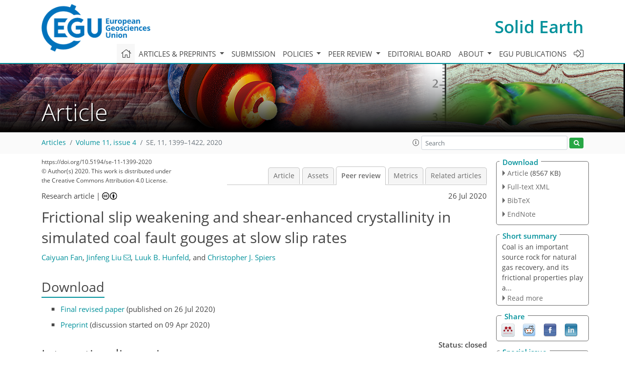

--- FILE ---
content_type: text/html
request_url: https://se.copernicus.org/articles/11/1399/2020/se-11-1399-2020-discussion.html
body_size: 32081
content:
<!DOCTYPE html PUBLIC "-//W3C//DTD XHTML 1.0 Transitional//EN" "http://www.w3.org/TR/xhtml1/DTD/xhtml1-transitional.dtd">
<!--[if lt IE 7]>      <html xmlns="https://www.w3.org/1999/xhtml" xml:lang="en" lang="en" class="no-js lt-ie9 lt-ie8 lt-ie7 co-ui"> <![endif]-->
											<!--[if IE 7]>         <html  xmlns="https://www.w3.org/1999/xhtml" xml:lang="en" lang="en" class="no-js lt-ie9 lt-ie8 co-ui"> <![endif]-->
											<!--[if IE 8]>         <html xmlns="https://www.w3.org/1999/xhtml" xml:lang="en" lang="en" class="no-js lt-ie9 co-ui"> <![endif]-->
											<!--[if gt IE 8]><!--> <html xmlns="https://www.w3.org/1999/xhtml" xml:lang="en" lang="en" class="no-js co-ui"> <!--<![endif]--> 
											<!-- remove class no-js if js is available --><head>
                                                <!-- BEGIN_HEAD -->
                                                <meta http-equiv="Content-Type" content="text/html; charset=utf-8" />
                                                <meta charset="utf-8" />
                                                <meta name="viewport" content="width=device-width, initial-scale=1" />
                                                
                                                <meta name="theme-color" content="#000000" />
                                                <meta name="application-name" content="1" />
                                                <meta name="msapplication-TileColor" content="#FFFFFF" />
                                            <link rel="preconnect" crossorigin="" href="https://contentmanager.copernicus.org/" /><link rel="icon" size="16x16" href="https://www.solid-earth.net/favicon_copernicus_16x16_.ico" type="image/x-icon" /><link rel="icon" size="24x24" href="https://www.solid-earth.net/favicon_copernicus_24x24_.ico" type="image/x-icon" /><link rel="icon" size="32x32" href="https://www.solid-earth.net/favicon_copernicus_32x32_.ico" type="image/x-icon" /><link rel="icon" size="48x48" href="https://www.solid-earth.net/favicon_copernicus_48x48_.ico" type="image/x-icon" /><link rel="icon" size="64x64" href="https://www.solid-earth.net/favicon_copernicus_64x64_.ico" type="image/x-icon" /><link rel="icon" size="228x228" href="https://www.solid-earth.net/favicon_copernicus_228x228_.png" type="image/png-icon" /><link rel="icon" size="195x195" href="https://www.solid-earth.net/favicon_copernicus_195x195_.png" type="image/png-icon" /><link rel="icon" size="196x196" href="https://www.solid-earth.net/favicon_copernicus_196x196_.png" type="image/png-icon" /><link rel="icon" size="128x128" href="https://www.solid-earth.net/favicon_copernicus_128x128_.png" type="image/png-icon" /><link rel="icon" size="96x96" href="https://www.solid-earth.net/favicon_copernicus_96x96_.png" type="image/png-icon" /><link rel="apple-touch-icon-precomposed" size="180x180" href="https://www.solid-earth.net/favicon_copernicus_180x180_.png" type="image/png-icon" /><link rel="apple-touch-icon-precomposed" size="120x120" href="https://www.solid-earth.net/favicon_copernicus_120x120_.png" type="image/png-icon" /><link rel="apple-touch-icon-precomposed" size="152x152" href="https://www.solid-earth.net/favicon_copernicus_152x152_.png" type="image/png-icon" /><link rel="apple-touch-icon-precomposed" size="76x76" href="https://www.solid-earth.net/favicon_copernicus_76x76_.png" type="image/png-icon" /><link rel="apple-touch-icon-precomposed" size="57x57" href="https://www.solid-earth.net/favicon_copernicus_57x57_.ico" type="image/png-icon" /><link rel="apple-touch-icon-precomposed" size="144x144" href="https://www.solid-earth.net/favicon_copernicus_144x144_.png" type="image/png-icon" /><script type="text/javascript" src="https://cdn.copernicus.org/libraries/mustache/2.3.0/mustache.min.js"></script><script type="text/javascript" src="https://cdn.copernicus.org/libraries/jquery/1.11.1/jquery.min.js"></script><script type="text/javascript" src="https://cdn.copernicus.org/js/copernicus.min.js"></script><script type="text/javascript" src="https://cdn.copernicus.org/apps/htmlgenerator/js/htmlgenerator-v2.js"></script><script type="text/javascript" src="https://cdn.copernicus.org/libraries/photoswipe/4.1/photoswipe.min.js"></script><script type="text/javascript" src="https://cdn.copernicus.org/libraries/photoswipe/4.1/photoswipe-ui-default.min.js"></script><link rel="stylesheet" type="text/css" media="all" href="https://cdn.copernicus.org/libraries/dszparallexer/dzsparallaxer.css" /><script type="text/javascript" src="https://cdn.copernicus.org/libraries/dszparallexer/dzsparallaxer.js"></script><link rel="stylesheet" type="text/css" media="all" id="hasBootstrap" href="https://cdn.copernicus.org/libraries/bootstrap/current/css/bootstrap.min.css" /><link rel="stylesheet" type="text/css" media="all" href="https://cdn.copernicus.org/libraries/bootstrap/current/css/bootstrap-media.min.css" /><link rel="stylesheet" type="text/css" media="all" href="https://cdn.copernicus.org/libraries/bootstrap/current/css/bootstrap-grid.min.css" /><link rel="stylesheet" type="text/css" media="all" href="https://cdn.copernicus.org/libraries/bootstrap/current/css/bootstrap-reboot.min.css" /><script type="text/javascript" src="https://cdn.copernicus.org/libraries/bootstrap/current/js/popper.js"></script><script type="text/javascript" src="https://cdn.copernicus.org/libraries/bootstrap/current/js/bootstrap.min.js"></script><link rel="preconnect" crossorigin="" href="https://cdn.copernicus.org/" /><link rel="stylesheet" type="text/css" media="all" href="https://cdn.copernicus.org/libraries/unsemantic/unsemantic.min.css" /><link rel="stylesheet" type="text/css" media="all" href="https://cdn.copernicus.org/libraries/photoswipe/4.1/photoswipe.css" /><link rel="stylesheet" type="text/css" media="all" href="https://cdn.copernicus.org/libraries/photoswipe/4.1/dark-icon-skin/dark-icon-skin.css" /><link rel="stylesheet" type="text/css" media="all" href="https://cdn.copernicus.org/css/copernicus-min.css" /><link rel="stylesheet" type="text/css" media="all" href="https://cdn.copernicus.org/css/fontawesome.css" /><link rel="stylesheet" type="text/css" media="all" href="https://cdn.copernicus.org/fonts/FontAwesome/5.11.2_and_4.7.0/css/all.font.css" /><link rel="stylesheet" type="text/css" media="projection, handheld, screen, tty, tv, print" href="https://www.solid-earth.net/co_cms_font_open_sans_v_15.css" /><link rel="stylesheet" type="text/css" media="projection, handheld, screen, tty, tv, print" href="https://www.solid-earth.net/template_one_column_base_2023_202301261343_1676458272.css" /><link rel="stylesheet" type="text/css" media="print" href="https://www.solid-earth.net/template_one_column_base_print_2023_1674737524.css" /><script src="https://www.solid-earth.net/co_common.js" type="text/javascript">
</script><script src="https://www.solid-earth.net/co_auth_check.js" type="text/javascript">
</script><script src="https://www.solid-earth.net/onload_javascript_actions.js" type="text/javascript">
</script><script src="https://www.solid-earth.net/template-one-column_2023_1674737530.js" type="text/javascript">
</script><!-- END_HEAD --><meta name="global_projectID" content="431" /><meta name="global_pageID" content="2447" /><meta name="global_pageIdentifier" content="home" /><meta name="global_moBaseURL" content="https://meetingorganizer.copernicus.org/" /><meta name="global_projectShortcut" content="SE" /><meta name="global_projectDomain" content="https://www.solid-earth.net/" />
<title>SE - Peer review - Frictional slip weakening and shear-enhanced crystallinity in simulated coal fault gouges at slow slip rates</title>
<meta name="data-non-mobile-optimized-message" content="" /><script id="networker">
    window.isSafari = /^((?!chrome|android).)*safari/i.test(navigator.userAgent);

    /**
     *
     */
    function createToastsFunctionality() {
        const toastsWrapper = $('<div>')
                .attr('aria-live', 'polite')
                .attr('aria-atomic', 'true')
                .addClass('toasts-notifications-wrapper');
        $('body').append(toastsWrapper);
    }

    function isOS() {
        return [
                    'iPad Simulator',
                    'iPhone Simulator',
                    'iPod Simulator',
                    'iPad',
                    'iPhone',
                    'iPod'
                ].includes(navigator.platform)
                || (navigator.userAgent.includes("Mac") && "ontouchend" in document)
    }

    /**
     *
     * @param notificationContent
     */
    function addToast(notificationContent) {
        const toast = $('<div>').addClass('toast').attr('role', 'alert').attr('aria-live', 'assertive')
                .attr('aria-atomic', 'true').attr('data-autohide', 'false');
        const toastHeader = $('<div>').addClass('toast-header');
        const toastHeaderTitle = $('<strong>').addClass('mr-auto').html(notificationContent.title);
        const toastHeaderCloseButton = $('<button>').addClass('ml-2').addClass('mb-1').addClass('close').attr('type', 'button')
                .attr('data-dismiss', 'toast');
        const toastHeaderCloseIcon = $('<span>').attr('aria-hidden', 'true').html('&times;');

        let url = '';
        if (notificationContent.hasOwnProperty('url')) {
            url = notificationContent.url;
        } else {
            url = 'https://networker.copernicus.org/my-network';
        }
        const toastBody = $('<div>').addClass('toast-body').html('<a target="_blank" href="' + url + '">' + notificationContent.text + '</a>');
        $(toastHeaderCloseButton).append(toastHeaderCloseIcon);
        $(toastHeader).append(toastHeaderTitle);
        $(toastHeader).append(toastHeaderCloseButton);
        $(toast).append(toastHeader);
        $(toast).append(toastBody);

        $('.toasts-notifications-wrapper').append(toast);

        $('.toast').toast('show');
    }

    function coNetworker_sendUsersLocation(location, userHash, publicLabel, projectID, application) {

        if (templateHasBootstrap()) {
            createToastsFunctionality();
        }

        userHash = userHash || 'null';
        location = location || 'c_content_manager::getProjectTemplateMobileOpt';
        publicLabel = publicLabel || '';

        if (publicLabel === ''){
            publicLabel = location;
        }

        if (userHash !== null && userHash.length > 5) {
            try {
                if(typeof window.ws === 'undefined' || window.ws === null || !window.ws) {
                    window.ws = new WebSocket('wss://websockets.copernicus.org:8080');
                } else {
                    window.ws.close(1000);
                    window.ws = new WebSocket('wss://websockets.copernicus.org:8080');
                }
                const data = {
                    'type': 'status',
                    'action': 'start',
                    'data': {
                        'userIdentifier': userHash,
                        'projectID': projectID,
                        'coApp': application,
                        'location': location,
                        'publicLabel': publicLabel
                    }
                };
                if (window.ws === 1) {
                    window.ws.send(JSON.stringify(data));
                } else {
                    window.ws.onopen = function (msg) {
                        window.ws.send(JSON.stringify(data));
                        dispatchEvent(new CustomEvent('loadCommonNetworker'));
                    };

                    window.ws.onmessage = function (event) {
                        try {
                            const data = JSON.parse(event.data);

                            switch (data.type) {
                                case 'notification':
                                    const pushNotificationData = data.data;
                                    if (pushNotificationData.hasOwnProperty('user') && pushNotificationData.user.length > 5 && pushNotificationData.user === userHash) {
                                        window.showPushNotification(pushNotificationData);
                                    }
                                    break;
                            }
                        } catch (e) {
                            console.log(e);
                        }
                    }
                }
            } catch (e) {
                console.error(e);
            }

        }
    }

    window.showPushNotification = function (notificationContent) {
        showMessage(notificationContent);

        function showMessage(notificationContent){
            if (templateHasBootstrap()) {
                showBootstrapModal(notificationContent);
            }
        }

        function showBootstrapModal(notificationContent) {
            const randomId = getRandomInt(100,999);
            let modal = $('<div>').addClass('modal').attr('id', 'modal-notification' + randomId);
            let modalDialog = $('<div>').addClass('modal-dialog');
            let modalContent = $('<div>').addClass('modal-content');
            let modalBody = $('<div>').addClass('modal-body');
            let message = $('<div>').addClass('modal-push-message').html('<h3 class="mb-3">' + notificationContent.title + '</h3><p>' + notificationContent.text + '</p>');
            let buttonsWrapper = $('<div>').addClass('row');
            let buttonsWrapperCol = $('<div>').addClass('col-12').addClass('text-right');
            let buttonCancel = $('<button>').addClass('btn').addClass('btn-danger').addClass('mr-2').html('Cancel')
            let buttonSuccess = $('<button>').addClass('btn').addClass('btn-success').html('OK')

            $(buttonsWrapper).append(buttonsWrapperCol);
            $(buttonsWrapperCol).append(buttonCancel);
            $(buttonsWrapperCol).append(buttonSuccess);
            $(modalBody).append(message).append(buttonsWrapper);
            $(modalContent).append(modalBody);
            $(modalDialog).append(modalContent);
            $(modal).append(modalDialog);

            $(buttonCancel).on('click', (event) => {
                event.preventDefault();
                event.stopPropagation();
                event.stopImmediatePropagation();
                $(modal).modal('hide');
            });

            $(buttonSuccess).on('click', (event) => {
                event.preventDefault();
                event.stopPropagation();
                event.stopImmediatePropagation();
                $(modal).modal('hide');
                handleOnclickNotification(notificationContent);
            });
            $(modal).modal('show');

            setTimeout(() => {
                dispatchEvent(new CustomEvent('modalLoaded', {'detail': 'modal-notification' + randomId}));
            }, 1000);
        }

        window.addEventListener('modalLoaded', function (event) {
            setTimeout(() => {
                $('#' + event.detail).modal('hide');
            }, 9000);
        });

        function handleOnclickNotification(notificationContent) {
            if (notificationContent.hasOwnProperty('withConnect') && notificationContent.withConnect.length > 0) {
                acceptContactRequest(notificationContent);
            }

            if (notificationContent.hasOwnProperty('url')) {
                if (window.isSafari && isOS()) {
                    window.location.href = notificationContent.url;
                } else {
                    window.open(notificationContent.url, '_blank').focus();
                }
            } else {
                if (window.isSafari && isOS()) {
                    window.open('https://networker.copernicus.org/my-network', '_blank');
                } else {
                    window.open('https://networker.copernicus.org/my-network', '_blank').focus();
                }
            }
        }

        /**
         *
         * @param notificationContent
         */
        function acceptContactRequest(notificationContent) {
            const formData = new FormData();
            formData.append('r', notificationContent.userFrom);
            formData.append('a', 'a');

            $.ajax({
                url: 'https://networker.copernicus.org/handle-request-job',
                type: 'POST',
                data: formData,
                processData: false,
                contentType: false,
                xhrFields: {
                    withCredentials: true
                },
                beforeSend: function () {
                    $('.splash').fadeIn();
                    $('.lightbox').fadeIn();
                }
            })
                    .done(function (dataResponse) {
                        const data = JSON.parse(dataResponse);
                        let text = 'Please consider joining the text chat now.';
                        window.sendPushNotification({
                            title: window.userDataCommonNetworker.name + ' aims to chat with you.',
                            text: text,
                            user: data.message.userIdentifier,
                            url: notificationContent.url
                        });
                        $('.splash').fadeOut();
                        $('.lightbox').fadeOut();
                    })
                    .fail(function (error) {
                        $('.splash').fadeOut();
                        $('.lightbox').fadeOut();
                    });
        }
    }


    function templateHasBootstrap() {
        const bootstrap = document.getElementById('hasBootstrap');
        return bootstrap !== null && typeof bootstrap !== 'undefined';
    }

        coNetworker_sendUsersLocation();
    dispatchEvent(new CustomEvent('loadCommonNetworker'));

    function getRandomInt(min, max) {
        min = Math.ceil(min);
        max = Math.floor(max);
        return Math.floor(Math.random() * (max - min + 1)) + min;
    }
</script>

		<link rel="stylesheet" type="text/css" href="https://cdn.copernicus.org/libraries/photoswipe/4.1/dark-icon-skin/dark-icon-skin.css">
    <base href="/">

<link rel="stylesheet" type="text/css" href="https://cdn.copernicus.org/libraries/unsemantic/unsemantic.min.css">
<link rel="stylesheet" type="text/css" href="https://cdn.copernicus.org/libraries/jquery/1.11.1/ui/jquery-ui.min.css">
<link rel="stylesheet" type="text/css" href="https://cdn.copernicus.org/libraries/jquery/1.11.1/ui/jquery-ui-slider-pips.css">
<link rel="stylesheet" type="text/css" href="https://cdn.copernicus.org/libraries/photoswipe/4.1/photoswipe.css">
<link rel="stylesheet" type="text/css" href="https://cdn.copernicus.org/apps/htmlgenerator/css/htmlgenerator.css?v=1">
<meta name="citation_fulltext_world_readable" content="">
<meta name="citation_publisher" content="Copernicus GmbH"/>
<meta name="citation_title" content="Frictional slip weakening and shear-enhanced crystallinity in simulated coal fault gouges at slow slip rates"/>
<meta name="citation_abstract" content="&lt;p&gt;&lt;strong class=&quot;journal-contentHeaderColor&quot;&gt;Abstract.&lt;/strong&gt; Previous studies show that organic-rich fault patches may
play an important role in promoting unstable fault slip. However, the
frictional properties of rock materials with nearly 100&amp;thinsp;% organic content,
e.g., coal, and the controlling microscale mechanisms remain unclear. Here,
we report seven velocity stepping (VS) experiments and one slide–hold–slide (SHS)
friction experiment performed on simulated fault gouges prepared from
bituminous coal collected from the upper Silesian Basin of Poland. These
experiments were performed at 25–45&amp;thinsp;MPa effective normal stress and 100&amp;thinsp;&lt;span class=&quot;inline-formula&quot;&gt;&lt;sup&gt;∘&lt;/sup&gt;&lt;/span&gt;C, employing sliding velocities of 0.1–100&amp;thinsp;&lt;span class=&quot;inline-formula&quot;&gt;µ&lt;/span&gt;m&amp;thinsp;s&lt;span class=&quot;inline-formula&quot;&gt;&lt;sup&gt;−1&lt;/sup&gt;&lt;/span&gt; and using
a conventional triaxial apparatus plus direct shear assembly. All samples
showed marked slip-weakening behavior at shear displacements beyond
&lt;span class=&quot;inline-formula&quot;&gt;∼&lt;/span&gt;&amp;thinsp;1–2&amp;thinsp;mm, from a peak friction coefficient approaching
&lt;span class=&quot;inline-formula&quot;&gt;∼0.5&lt;/span&gt; to (nearly) steady-state values of &lt;span class=&quot;inline-formula&quot;&gt;∼0.3&lt;/span&gt;,
regardless of effective normal stress or whether vacuum-dry or flooded with
distilled (DI) water at 15&amp;thinsp;MPa pore fluid pressure. Analysis of both
unsheared and sheared samples by means of microstructural observation,
micro-area X-ray diffraction (XRD) and Raman spectroscopy suggests that the
marked slip-weakening behavior can be attributed to the development of R-,
B- and Y-shear bands, with internal shear-enhanced coal crystallinity
development. The SHS experiment performed showed a transient peak healing
(restrengthening) effect that increased with the logarithm of hold time at a
linearized rate of &lt;span class=&quot;inline-formula&quot;&gt;∼0.006&lt;/span&gt;. We also determined the
rate dependence of steady-state friction for all VS samples using a full
rate and state friction approach. This showed a transition from velocity
strengthening to velocity weakening at slip velocities &lt;span class=&quot;inline-formula&quot;&gt;&amp;gt;1&lt;/span&gt;&amp;thinsp;&lt;span class=&quot;inline-formula&quot;&gt;µ&lt;/span&gt;m&amp;thinsp;s&lt;span class=&quot;inline-formula&quot;&gt;&lt;sup&gt;−1&lt;/sup&gt;&lt;/span&gt; in the coal sample under vacuum-dry conditions but at
&lt;span class=&quot;inline-formula&quot;&gt;&amp;gt;10&lt;/span&gt;&amp;thinsp;&lt;span class=&quot;inline-formula&quot;&gt;µ&lt;/span&gt;m&amp;thinsp;s&lt;span class=&quot;inline-formula&quot;&gt;&lt;sup&gt;−1&lt;/sup&gt;&lt;/span&gt; in coal samples exposed to DI water at 15&amp;thinsp;MPa pore pressure. The observed behavior may be controlled by competition
between dilatant granular flow and compaction enhanced by the presence of
water. Together with our previous work on the frictional properties of
coal–shale mixtures, our results imply that the presence of a weak,
coal-dominated patch on faults that cut or smear out coal seams may promote
unstable, seismogenic slip behavior, though the importance of this in
enhancing either induced or natural seismicity depends on local conditions.&lt;/p&gt;"/>
    <meta name="citation_publication_date" content="2020/07/26"/>
    <meta name="citation_online_date" content="2020/07/26"/>
<meta name="citation_journal_title" content="Solid Earth"/>
    <meta name="citation_volume" content="11"/>
    <meta name="citation_issue" content="4"/>
    <meta name="citation_issn" content="1869-9510"/>
<meta name="citation_doi" content="https://doi.org/10.5194/se-11-1399-2020"/>
<meta name="citation_firstpage" content="1399"/>
<meta name="citation_lastpage" content="1422"/>
    <meta name="citation_author" content="Fan, Caiyuan"/>
        <meta name="citation_author_institution" content="School of Earth Sciences and Engineering, Sun Yat-Sen University,
Guangzhou, 510275, China"/>
        <meta name="citation_author_orcid" content="0000-0002-0413-8467">
    <meta name="citation_author" content="Liu, Jinfeng"/>
        <meta name="citation_author_institution" content="School of Earth Sciences and Engineering, Sun Yat-Sen University,
Guangzhou, 510275, China"/>
        <meta name="citation_author_institution" content="Guangdong Provincial Key Lab of Geodynamics and Geohazards, Sun
Yat-Sen University, Zhuhai, 519082, China"/>
        <meta name="citation_author_institution" content="Southern Marine Science and Engineering Guangdong Laboratory, Zhuhai,
519082, China"/>
        <meta name="citation_author_orcid" content="0000-0002-6444-9427">
        <meta name="citation_author_email" content="liujinf5@mail.sysu.edu.cn">
    <meta name="citation_author" content="Hunfeld, Luuk B."/>
        <meta name="citation_author_institution" content="Department of Earth Sciences, Utrecht University, Utrecht, 3584 CB,
the Netherlands"/>
    <meta name="citation_author" content="Spiers, Christopher J."/>
        <meta name="citation_author_institution" content="Department of Earth Sciences, Utrecht University, Utrecht, 3584 CB,
the Netherlands"/>
        <meta name="citation_author_orcid" content="0000-0002-3436-8941">

    <meta name="citation_reference" content="Ahamed, M. A. A., Perera, M. S. A., Matthai, S. K., Ranjith, P. G., and
Dong-yin, L.: Coal composition and structural variation with rank and its
influence on the coal-moisture interactions under coal seam temperature
conditions – A review article, J. Petrol. Sci. Eng., 180, 901–917,
https://doi.org/10.1016/j.petrol.2019.06.007, 2019. ">
    <meta name="citation_reference" content="Aharonov, E. and Scholz, C. H.: A Physics-Based Rock Friction Constitutive
Law: Steady State Friction, J. Geophys. Res.-Sol. Ea., 123,
1591–1614, https://doi.org/10.1002/2016JB013829, 2018. ">
    <meta name="citation_reference" content="Baysal, M., Yürüm, A., Yıldız, B., and Yürüm, Y.:
Structure of some western Anatolia coals investigated by FTIR, Raman, 13C
solid state NMR spectroscopy and X-ray diffraction, Int. J. Coal Geol., 163,
166–176, https://doi.org/10.1016/j.coal.2016.07.009, 2016. ">
    <meta name="citation_reference" content="Beyssac, O., Rouzaud, J.-N., Goffé, B., Brunet, F., and Chopin, C.:
Graphitization in a high-pressure, low-temperature metamorphic gradient: a
Raman microspectroscopy and HRTEM study, Contrib. Mineral. Petr., 143,
19–31, https://doi.org/10.1007/s00410-001-0324-7, 2002. ">
    <meta name="citation_reference" content="Beyssac, O., Goffé, B., Petitet, J.-P., Froigneux, E., Moreau, M., and
Rouzaud, J.-N.: On the characterization of disordered and heterogeneous
carbonaceous materials by Raman spectroscopy, Spectrochim. Acta A,
59, 2267–2276, https://doi.org/10.1016/S1386-1425(03)00070-2, 2003. ">
    <meta name="citation_reference" content="Blanpied, M. L., Tullis, T. E., and Weeks, J. D.: Effects of slip, slip rate,
and shear heating on the friction of granite, J. Geophys. Res.-Sol. Ea.,
103, 489–511, https://doi.org/10.1029/97JB02480, 1998. ">
    <meta name="citation_reference" content="Bonijoly, M., Oberlin, M., and Oberlin, A.: A possible mechanism for natural
graphite formation, Int. J. Coal Geol., 1, 283–312,
https://doi.org/10.1016/0166-5162(82)90018-0, 1982. ">
    <meta name="citation_reference" content="Brace, W. F. and Byerlee, J. D.: Stick-Slip as a Mechanism for Earthquakes,
Science, 153, 990–992, https://doi.org/10.1126/science.153.3739.990, 1966. ">
    <meta name="citation_reference" content="Buijze, L., van den Bogert, P. A. J., Wassing, B. B. T., Orlic, B., and ten Veen,
J.: Fault reactivation mechanisms and dynamic rupture modelling of
depletion-induced seismic events in a Rotliegend gas reservoir, Neth. J.
Geosci., 96, s131–s148, https://doi.org/10.1017/njg.2017.27, 2017. ">
    <meta name="citation_reference" content="Buseck, P. R. and Beyssac, O.: From Organic Matter to Graphite:
Graphitization, Elements, 10, 421–426, https://doi.org/10.2113/gselements.10.6.421,
2014. ">
    <meta name="citation_reference" content="Buseck, P. R. and Huang, B.-J.: Conversion of carbonaceous material to
graphite during metamorphism, Geochim. Cosmochim. Ac., 49, 2003–2016,
https://doi.org/10.1016/0016-7037(85)90059-6, 1985. ">
    <meta name="citation_reference" content="Bustin, R. M., Ross, J. V., and Rouzaud, J.-N.: Mechanisms of graphite
formation from kerogen: experimental evidence, Int. J. Coal Geol., 28,
1–36, https://doi.org/10.1016/0166-5162(95)00002-U, 1995a. ">
    <meta name="citation_reference" content="Bustin, R. M., Rouzaud, J.-N., and Ross, J. V.: Natural graphitization of
anthracite: Experimental considerations, Carbon, 33, 679–691,
https://doi.org/10.1016/0008-6223(94)00155-S, 1995b. ">
    <meta name="citation_reference" content="Cao, D., Li, X., and Zhang, S.: Influence of tectonic stress on
coalification: Stress degradation mechanism and stress polycondensation
mechanism, Sci. China, Ser. D, 50, 43–54,
https://doi.org/10.1007/s11430-007-2023-3, 2007. ">
    <meta name="citation_reference" content="Chen, J. and Spiers, C. J.: Rate and state frictional and healing behavior
of carbonate fault gouge explained using microphysical model: Microphysical
Model for Friction, J. Geophys. Res.-Sol. Ea., 121, 8642–8665,
https://doi.org/10.1002/2016JB013470, 2016. ">
    <meta name="citation_reference" content="Chen, J., Verberne, B. A., and Spiers, C. J.: Effects of healing on the
seismogenic potential of carbonate fault rocks: Experiments on samples from
the Longmenshan Fault, Sichuan, China, J. Geophys. Res.-Sol. Ea.,
120, 5479–5506, https://doi.org/10.1002/2015JB012051, 2015. ">
    <meta name="citation_reference" content="Chen, S., Yin, D., Jiang, N., Wang, F., and Zhao, Z.: Mechanical properties
of oil shale-coal composite samples, Int. J. Rock Mech. Min., 123,
104120, https://doi.org/10.1016/j.ijrmms.2019.104120, 2019. ">
    <meta name="citation_reference" content="Childres, I., Jauregui, L. A., Park, W., Cao, H., and Chen, Y. P.: Raman
spectroscopy of graphene and related materials, in: New Developments in
Photon and Materials Research, 403–418, Nova Science Publishers, Inc.,
2013. ">
    <meta name="citation_reference" content="Dieterich, J. H.: Modeling of rock friction: 1. Experimental results and
constitutive equations, J. Geophys. Res., 84, 2161,
https://doi.org/10.1029/JB084iB05p02161, 1979. ">
    <meta name="citation_reference" content="Di Toro, G., Han, R., Hirose, T., De Paola, N., Nielsen, S., Mizoguchi, K.,
Ferri, F., Cocco, M., and Shimamoto, T.: Fault lubrication during
earthquakes, Nature, 471, 494–498, https://doi.org/10.1038/nature09838, 2011. ">
    <meta name="citation_reference" content="Dun, W., Guijian, L., Ruoyu, S., and Xiang, F.: Investigation of structural
characteristics of thermally metamorphosed coal by FTIR spectroscopy and
X-ray diffraction, Energy Fuels, 27, 5823–5830, https://doi.org/10.1021/ef401276h,
2013. ">
    <meta name="citation_reference" content="Ellsworth, W. L.: Injection-Induced Earthquakes, Science, 341, 142,
https://doi.org/10.1126/science.1225942, 2013. ">
    <meta name="citation_reference" content="Fan, L. and Liu, S.: Fluid-dependent shear slip behaviors of coal fractures
and their implications on fracture frictional strength reduction and
permeability evolutions, Int. J. Coal Geol., 212, 103235,
https://doi.org/10.1016/j.coal.2019.103235, 2019. ">
    <meta name="citation_reference" content="Faulkner, D. R., Sanchez-Roa, C., Boulton, C., and den Hartog, S. A. M.: Pore
Fluid Pressure Development in Compacting Fault Gouge in Theory, Experiments,
and Nature, J. Geophys. Res.-Sol. Ea., 123, 226–241,
https://doi.org/10.1002/2017JB015130, 2018. ">
    <meta name="citation_reference" content="Fondriest, M., Smith, S. A. F., Candela, T., Nielsen, S. B., Mair, K., and
Toro, G. D.: Mirror-like faults and power dissipation during earthquakes,
Geology, 41, 1175–1178, https://doi.org/10.1130/G34641.1, 2013. ">
    <meta name="citation_reference" content="Guo, W.-Y., Tan, Y.-L., Yu, F.-H., Zhao, T.-B., Hu, S.-C., Huang, D.-M., and
Qin, Z.: Mechanical behavior of rock-coal-rock specimens with different coal
thicknesses, Geomech. Eng., 15, 1017–1027,
https://doi.org/10.12989/GAE.2018.15.4.1017, 2018. ">
    <meta name="citation_reference" content="Hadizadeh, J., Tullis, T. E., White, J. C., and Konkachbaev, A. I.: Shear
localization, velocity weakening behavior, and development of cataclastic
foliation in experimental granite gouge, J. Struct. Geol., 71, 86–99,
https://doi.org/10.1016/j.jsg.2014.10.013, 2015. ">
    <meta name="citation_reference" content="Henry, D. G., Jarvis, I., Gillmore, G., Stephenson, M., and Emmings, J. F.:
Assessing low-maturity organic matter in shales using Raman spectroscopy:
Effects of sample preparation and operating procedure, Int. J. Coal Geol.,
191, 135–151, https://doi.org/10.1016/j.coal.2018.03.005, 2018. ">
    <meta name="citation_reference" content="Henry, D. G., Jarvis, I., Gillmore, G., and Stephenson, M.: A rapid method
for determining organic matter maturity using Raman spectroscopy:
Application to Carboniferous organic-rich mudstones and coals, Int. J. Coal
Geol., 203, 87–98, https://doi.org/10.1016/j.coal.2019.01.003, 2019. ">
    <meta name="citation_reference" content="Hirsch, P.: X-ray scattering from coals, Proc. R. Soc. A, 226, 143–169,
https://doi.org/10.1098/rspa.1954.0245, 1954. ">
    <meta name="citation_reference" content="Hol, S., Peach, C. J., and Spiers, C. J.: Applied stress reduces the CO2
sorption capacity of coal, Int. J. Coal Geol., 85, 128–142,
https://doi.org/10.1016/j.coal.2010.10.010, 2011. ">
    <meta name="citation_reference" content="Hou, Q., Luo, Y., Han, Y., Du, J., and Xu, R.: Gas generation during
middle-rank coal deformation and the reliminary discussion ofthe mechanism,
J. China Coal Soc., 39, 1678–1682, 2014 (in Chinese). ">
    <meta name="citation_reference" content="Hou, Q., Han, Y., Wang, J., Dong, Y., and Pan, J.: The impacts of stress on
the chemical structure of coals: a mini-review based on the recent
development of mechanochemistry, Sci. Bull., 62, 965–970,
https://doi.org/10.1016/j.scib.2017.06.004, 2017. ">
    <meta name="citation_reference" content="Hunfeld, L. B., Niemeijer, A. R., and Spiers, C. J.: Frictional Properties of
Simulated Fault Gouges from the Seismogenic Groningen Gas Field Under In
Situ P-T Chemical Conditions: Friction of Groningen fault gouges, J.
Geophys. Res.-Sol. Ea., 122, 8969–8989, https://doi.org/10.1002/2017JB014876,
2017. ">
    <meta name="citation_reference" content="Ikari, M. J., Saffer, D. M., and Marone, C.: Frictional and hydrologic
properties of a major splay fault system, Nankai subduction zone, Geophys.
Res. Lett., 36, L20313, https://doi.org/10.1029/2009GL040009, 2009. ">
    <meta name="citation_reference" content="Ikari, M. J., Marone, C., Saffer, D. M., and Kopf, A. J.: Slip weakening as a
mechanism for slow earthquakes, Nat. Geosci., 6, 468–472,
https://doi.org/10.1038/ngeo1818, 2013. ">
    <meta name="citation_reference" content="Jiang, J., Yang, W., Cheng, Y., Liu, Z., Zhang, Q., and Zhao, K.: Molecular
structure characterization of middle-high rank coal via XRD, Raman and FTIR
spectroscopy: Implications for coalification, Fuel, 239, 559–572,
https://doi.org/10.1016/j.fuel.2018.11.057, 2019. ">
    <meta name="citation_reference" content="Ju, Y., Jiang, B., Hou, Q., and Wang, G.: Relationship between nanoscale
deformation of coal structure and metamorphic-deformed environments, Chinese
Sci. Bull., 50, 1785–1796, https://doi.org/10.1360/04wd0205, 2005. ">
    <meta name="citation_reference" content="Kaneki, S. and Hirono, T.: Diagenetic and shear-induced transitions of
frictional strength of carbon-bearing faults and their implications for
earthquake rupture dynamics in subduction zones, Sci. Rep.-UK, 9, 7884,
https://doi.org/10.1038/s41598-019-44307-y, 2019. ">
    <meta name="citation_reference" content="Kaneki, S., Ichiba, T., and Hirono, T.: Mechanochemical Effect on Maturation
of Carbonaceous Material: Implications for Thermal Maturity as a Proxy for
Temperature in Estimation of Coseismic Slip Parameters, Geophys. Res. Lett.,
45, 2248–2256, https://doi.org/10.1002/2017GL076791, 2018. ">
    <meta name="citation_reference" content="Khatibi, S., Ostadhassan, M., Tuschel, D., Gentzis, T., Bubach, B., and
Carvajal-Ortiz, H.: Raman spectroscopy to study thermal maturity and elastic
modulus of kerogen, Int. J. Coal Geol., 185, 103–118,
https://doi.org/10.1016/j.coal.2017.11.008, 2018. ">
    <meta name="citation_reference" content="Kirilova, M., Toy, V. G., Timms, N., Halfpenny, A., Menzies, C., Craw, D.,
Beyssac, O., Sutherland, R., Townend, J., Boulton, C., Carpenter, B. M.,
Cooper, A., Grieve, J., Little, T., Morales, L., Morgan, C., Mori, H.,
Sauer, K. M., Schleicher, A. M., Williams, J., and Craw, L.: Textural changes
of graphitic carbon by tectonic and hydrothermal processes in an active
plate boundary fault zone, Alpine Fault, New Zealand, Geol. Soc.
Lond. Spec. Publ., 453, 205–223, https://doi.org/10.1144/SP453.13, 2017. ">
    <meta name="citation_reference" content="Kirilova, M., Toy, V., Rooney, J. S., Giorgetti, C., Gordon, K. C., Collettini, C., and Takeshita, T.: Structural disorder of graphite and implications for graphite thermometry, Solid Earth, 9, 223–231, https://doi.org/10.5194/se-9-223-2018, 2018. ">
    <meta name="citation_reference" content="Kitamura, M., Mukoyoshi, H., Fulton, P. M., and Hirose, T.: Coal maturation
by frictional heat during rapid fault slip, Geophys. Res. Lett., 39,
https://doi.org/10.1029/2012GL052316, 2012. ">
    <meta name="citation_reference" content="Kohli, A. H. and Zoback, M. D.: Frictional properties of shale reservoir
rocks, J. Geophys. Res.-Sol. Ea., 118, 5109–5125,
https://doi.org/10.1002/jgrb.50346, 2013. ">
    <meta name="citation_reference" content="Kuo, L.-W., Li, H., Smith, S. A. F., Di Toro, G., Suppe, J., Song, S.-R.,
Nielsen, S., Sheu, H.-S., and Si, J.: Gouge graphitization and dynamic fault
weakening during the 2008 Mw 7.9 Wenchuan earthquake, Geology, 42,
47–50, https://doi.org/10.1130/G34862.1, 2014. ">
    <meta name="citation_reference" content="Kuo, L.-W., Huang, J.-R., Fang, J.-N., Si, J., Song, S.-R., Li, H., and Yeh,
E.-C.: Carbonaceous Materials in the Fault Zone of the Longmenshan Fault
Belt: 2. Characterization of Fault Gouge from Deep Drilling and Implications
for Fault Maturity, Minerals, 8, 393, https://doi.org/10.3390/min8090393, 2018. ">
    <meta name="citation_reference" content="Li, K., Khanna, R., Zhang, J., Barati, M., Liu, Z., Xu, T., Yang, T., and
Sahajwalla, V.: Comprehensive Investigation of Various Structural Features
of Bituminous Coals Using Advanced Analytical Techniques, Energy Fuels,
29, 7178–7189, https://doi.org/10.1021/acs.energyfuels.5b02064, 2015. ">
    <meta name="citation_reference" content="Li, W., Bai, J., Cheng, J., Peng, S., and Liu, H.: Determination of
coal–rock interface strength by laboratory direct shear tests under
constant normal load, Int. J. Rock Mech. Min., 77, 60–67,
https://doi.org/10.1016/j.ijrmms.2015.03.033, 2015. ">
    <meta name="citation_reference" content="Li, Z., Wei, X.-Y., Yan, H.-L., and Zong, Z.-M.: Insight into the structural
features of Zhaotong lignite using multiple techniques, Fuel, 153, 176–182,
https://doi.org/10.1016/j.fuel.2015.02.117, 2015. ">
    <meta name="citation_reference" content="Liu, J. and Hunfeld, L. B.: Frictional slip weakening and shear-enhanced
crystallinity in simulated coal fault gouges at subseismic slip rates, EPOS
repository, https://doi.org/10.24416/UU01-48I5DA, 2020. ">
    <meta name="citation_reference" content="Liu, J., Spiers, C. J., Peach, C. J., and Vidal-Gilbert, S.: Effect of
lithostatic stress on methane sorption by coal: Theory vs. experiment and
implications for predicting in-situ coalbed methane content, Int. J. Coal
Geol., 167, 48–64, https://doi.org/10.1016/j.coal.2016.07.012, 2016. ">
    <meta name="citation_reference" content="Liu, J., Fokker, P. A., Peach, C. J., and Spiers, C. J.: Applied stress
reduces swelling of coal induced by adsorption of water, Geomechanics for
Energy and the Environment, 16, 45–63, https://doi.org/10.1016/j.gete.2018.05.002,
2018. ">
    <meta name="citation_reference" content="Liu, J., Hunfeld, L. B., Niemeijer, A. R., and Spiers, C. J.: Frictional
properties of simulated shale-coal fault gouges: Implications for induced
seismicity in source rocks below Europe's largest gas field, Int. J. Coal
Geol., 226, 103499, https://doi.org/10.1016/j.coal.2020.103499, 2020. ">
    <meta name="citation_reference" content="Logan, J. M., Dengo, C. A., Higgs, N. G., and Wang, Z. Z.: Fabrics of
Experimental Fault Zones: Their Development and Relationship to Mechanical
Behavior, Int. Geophys., 51,
33–67, https://doi.org/10.1016/S0074-6142(08)62814-4, 1992. ">
    <meta name="citation_reference" content="Lu, L., Sahajwalla, V., Kong, C., and Harris, D.: Quantitative X-ray
diffraction analysis and its application to various coals, Carbon, 39,
1821–1833, https://doi.org/10.1016/S0008-6223(00)00318-3, 2001. ">
    <meta name="citation_reference" content="Ma, T.-B., Wang, L.-F., Hu, Y.-Z., Li, X., and Wang, H.: A shear localization
mechanism for lubricity of amorphous carbon materials, Sci. Rep.-UK, 4, 3662,
https://doi.org/10.1038/srep03662, 2014. ">
    <meta name="citation_reference" content="Marone, C.: Laboratory-derived Friction Laws and their Application to
Seismic Faulting, Annu. Rev. Earth Pl. Sc., 26, 643–696,
https://doi.org/10.1146/annurev.earth.26.1.643, 1998. ">
    <meta name="citation_reference" content="Mathews, J. P. and Chaffee, A. L.: The molecular representations of coal –
A review, Fuel, 96, 1–14, https://doi.org/10.1016/j.fuel.2011.11.025, 2012. ">
    <meta name="citation_reference" content="Moore, D. E. and Lockner, D. A.: Crystallographic controls on the frictional
behavior of dry and water-saturated sheet structure minerals, J. Geophys.
Res.-Sol. Ea., 109, B03401, https://doi.org/10.1029/2003JB002582, 2004. ">
    <meta name="citation_reference" content="Morrow, C. A., Moore, D. E., and Lockner, D. A.: The effect of mineral bond
strength and adsorbed water on fault gouge frictional strength, Geophys.
Res. Lett., 27, 815–818, https://doi.org/10.1029/1999GL008401, 2000. ">
    <meta name="citation_reference" content="Nakamura, Y., Oohashi, K., Toyoshima, T., Satish-Kumar, M., and Akai, J.:
Strain-induced amorphization of graphite in fault zones of the Hidaka
metamorphic belt, Hokkaido, Japan, J. Struct. Geol., 72, 142–161,
https://doi.org/10.1016/j.jsg.2014.10.012, 2015. ">
    <meta name="citation_reference" content="Nakatani, M. and Scholz, C. H.: Frictional healing of quartz gouge under
hydrothermal conditions: 1. Experimental evidence for solution transfer
healing mechanism, J. Geophys. Res.-Sol. Ea. 109, B07201,
https://doi.org/10.1029/2001JB001522, 2004. ">
    <meta name="citation_reference" content="Niemeijer, A. R. and Spiers, C. J.: A microphysical model for strong
velocity weakening in phyllosilicate-bearing fault gouges, J. Geophys. Res.,
112, B10405, https://doi.org/10.1029/2007JB005008, 2007. ">
    <meta name="citation_reference" content="Niu, Z., Liu, G., Yin, H., Wu, D., and Zhou, C.: Investigation of mechanism
and kinetics of non-isothermal low temperature pyrolysis of perhydrous
bituminous coal by in-situ FTIR, Fuel, 172, 1–10,
https://doi.org/10.1016/j.fuel.2016.01.007, 2016. ">
    <meta name="citation_reference" content="Oberlin, A.: Carbonization and graphitization, Carbon, 22, 521–541,
https://doi.org/10.1016/0008-6223(84)90086-1, 1984. ">
    <meta name="citation_reference" content="O'Hara, K., Mizoguchi, K., Shimamoto, T., and Hower, J. C.: Experimental
frictional heating of coal gouge at seismic slip rates: Evidence for
devolatilization and thermal pressurization of gouge fluids, Tectonophysics,
424, 109–118, https://doi.org/10.1016/j.tecto.2006.07.007, 2006. ">
    <meta name="citation_reference" content="Okolo, G. N., Neomagus, H. W. J. P., Everson, R. C., Roberts, M. J., Bunt,
J. R., Sakurovs, R., and Mathews, J. P.: Chemical–structural properties of
South African bituminous coals: Insights from wide angle XRD–carbon
fraction analysis, ATR–FTIR, solid state 13C NMR, and HRTEM techniques,
Fuel, 158, 779–792, https://doi.org/10.1016/j.fuel.2015.06.027, 2015. ">
    <meta name="citation_reference" content="Oohashi, K., Hirose, T., and Shimamoto, T.: Shear-induced graphitization of
carbonaceous materials during seismic fault motion: Experiments and possible
implications for fault mechanics, J. Struct. Geol., 33, 1122–1134,
https://doi.org/10.1016/j.jsg.2011.01.007, 2011. ">
    <meta name="citation_reference" content="Oohashi, K., Hirose, T., Kobayashi, K., and Shimamoto, T.: The occurrence of
graphite-bearing fault rocks in the 4 fault system, Japan: Origins and
implications for fault creep, J. Struct. Geol., 38, 39–50,
https://doi.org/10.1016/j.jsg.2011.10.011, 2012. ">
    <meta name="citation_reference" content="Oohashi, K., Hirose, T., and Shimamoto, T.: Graphite as a lubricating agent
in fault zones: An insight from low- to high-velocity friction experiments
on a mixed graphite-quartz gouge, J. Geophys. Res.-Sol. Ea., 118,
2067–2084, https://doi.org/10.1002/jgrb.50175, 2013. ">
    <meta name="citation_reference" content="Öztaş, N. A. and Yürüm, Y.: Pyrolysis of Turkish Zonguldak
bituminous coal. Part 1. Effect of mineral matter, Fuel, 79, 1221–1227,
https://doi.org/10.1016/S0016-2361(99)00255-0, 2000. ">
    <meta name="citation_reference" content="Pan, J., Lv, M., Bai, H., Hou, Q., Li, M., and Wang, Z.: Effects of
Metamorphism and Deformation on the Coal Macromolecular Structure by Laser
Raman Spectroscopy, Energy Fuels, 31, 1136–1146,
https://doi.org/10.1021/acs.energyfuels.6b02176, 2017. ">
    <meta name="citation_reference" content="Potgieter-Vermaak, S., Maledi, N., Wagner, N., Van Heerden, J. H. P., Van
Grieken, R., and Potgieter, J. H.: Raman spectroscopy for the analysis of
coal: a review, J. Raman Spectrosc., 42, 123–129, https://doi.org/10.1002/jrs.2636,
2011. ">
    <meta name="citation_reference" content="Rice, J. R.: Heating and weakening of faults during earthquake slip, J.
Geophys. Res.-Sol. Ea., 111, B05311, https://doi.org/10.1029/2005JB004006, 2006. ">
    <meta name="citation_reference" content="Ross, J. V. and Bustin, R. M.: The role of strain energy in creep
graphitization of anthracite, Nature, 343, 58–60,
https://doi.org/10.1038/343058a0, 1990. ">
    <meta name="citation_reference" content="Ross, J. V., Bustin, R. M., and Rouzaud, J. N.: Graphitization of high rank
coals – the role of shear strain: experimental considerations, Org.
Geochem., 17, 585–596, https://doi.org/10.1016/0146-6380(91)90002-2, 1991. ">
    <meta name="citation_reference" content="Ruan, J. and Bhushan, B.: Frictional behavior of highly oriented pyrolytic
graphite, J. Appl. Phys., 76, 8117–8120, https://doi.org/10.1063/1.357861, 1994. ">
    <meta name="citation_reference" content="Ruina, A.: Slip instability and state variable friction laws, J. Geophys.
Res.-Sol. Ea., 88, 10359–10370, https://doi.org/10.1029/JB088iB12p10359, 1983. ">
    <meta name="citation_reference" content="Rutter, E. H., Hackston, A. J., Yeatman, E., Brodie, K. H., Mecklenburgh, J.,
and May, S. E.: Reduction of friction on geological faults by weak-phase
smearing, J. Struct. Geol., 51, 52–60, https://doi.org/10.1016/j.jsg.2013.03.008, 2013. ">
    <meta name="citation_reference" content="Sadezky, A., Muckenhuber, H., Grothe, H., Niessner, R., and Pöschl, U.:
Raman microspectroscopy of soot and related carbonaceous materials: Spectral
analysis and structural information, Carbon, 43, 1731–1742,
https://doi.org/10.1016/j.carbon.2005.02.018, 2005. ">
    <meta name="citation_reference" content="Samuelson, J. and Spiers, C. J.: Fault friction and slip stability not
affected by CO2 storage: Evidence from short-term laboratory experiments on
North Sea reservoir sandstones and caprocks, Int. J. Greenh. Gas Con.,
11, S78–S90, https://doi.org/10.1016/j.ijggc.2012.09.018, 2012. ">
    <meta name="citation_reference" content="Schito, A., Romano, C., Corrado, S., Grigo, D., and Poe, B.: Diagenetic
thermal evolution of organic matter by Raman spectroscopy, Org. Geochem.,
106, 57–67, https://doi.org/10.1016/j.orggeochem.2016.12.006, 2017. ">
    <meta name="citation_reference" content="Scholz, C. H.: Earthquakes and friction laws, Nature, 391, 37–42,
https://doi.org/10.1038/34097, 1998. ">
    <meta name="citation_reference" content="Scholz, C. H.: The Mechanics of Earthquakes and Faulting, 3rd Edn.,
Cambridge University Press, https://doi.org/10.1017/9781316681473, 2019. ">
    <meta name="citation_reference" content="Siman-Tov, S., Aharonov, E., Sagy, A., and Emmanuel, S.: Nanograins form
carbonate fault mirrors, Geology, 41, 703–706, https://doi.org/10.1130/G34087.1,
2013. ">
    <meta name="citation_reference" content="Song, Y., Jiang, B., and Han, Y.: Macromolecular response to tectonic
deformation in low-rank tectonically deformed coals (TDCs), Fuel, 219,
279–287, https://doi.org/10.1016/j.fuel.2018.01.133, 2018. ">
    <meta name="citation_reference" content="Song, Y., Jiang, B., and Qu, M.: Macromolecular evolution and structural
defects in tectonically deformed coals, Fuel, 236, 1432–1445,
https://doi.org/10.1016/j.fuel.2018.09.080, 2019. ">
    <meta name="citation_reference" content="Tembe, S., Lockner, D. A., and Wong, T.-F.: Effect of clay content and
mineralogy on frictional sliding behavior of simulated gouges: Binary and
ternary mixtures of quartz, illite, and montmorillonite, J. Geophys. Res.-Sol. Ea., 115, B03416, https://doi.org/10.1029/2009JB006383, 2010. ">
    <meta name="citation_reference" content="Tuinstra, F. and Koenig, J. L.: Raman spectrum of graphite, J. Chem. Phys.,
53, 1126–30, https://doi.org/10.1063/1.1674108, 1970. ">
    <meta name="citation_reference" content="Ulyanova, E. V., Molchanov, A. N., Prokhorov, I. Y., and Grinyov, V. G.: Fine
structure of Raman spectra in coals of different rank, Int. J. Coal Geol.,
121, 37–43, https://doi.org/10.1016/j.coal.2013.10.014, 2014.
 ">
    <meta name="citation_reference" content="Verberne, B. A., Spiers, C. J., Niemeijer, A. R., De Bresser, J. H. P., De
Winter, D. A. M., and Plümper, O.: Frictional Properties and
Microstructure of Calcite-Rich Fault Gouges Sheared at Sub-Seismic Sliding
Velocities, Pure Appl. Geophys., 171, 2617–2640,
https://doi.org/10.1007/s00024-013-0760-0, 2014a. ">
    <meta name="citation_reference" content="Verberne, B. A., Plumper, O., de Winter, D. A. M., and Spiers, C. J.:
Superplastic nanofibrous slip zones control seismogenic fault friction,
Science, 346, 1342–1344, https://doi.org/10.1126/science.1259003, 2014b. ">
    <meta name="citation_reference" content="Wang, L., Cao, D., Peng, Y., Ding, Z., and Li, Y.: Strain-induced
graphitization mechanism of coal-based graphite from lutang, hunan province,
china, Minerals, 9, 617, https://doi.org/10.3390/min9100617, 2019. ">
    <meta name="citation_reference" content="Wang, T., Jiang, Y., Zhan, S., and Wang, C.: Frictional sliding tests on
combined coal-rock samples, Journal of Rock Mechanics and Geotechnical
Engineering, 6, 280–286, https://doi.org/10.1016/j.jrmge.2014.03.007, 2014. ">
    <meta name="citation_reference" content="Westbrook, G. K., Kusznir, N. J., Browitt, C. W. A., and Holdsworth, B. K.:
Seismicity induced by coal mining in Stoke-on-Trent (U.K.), Eng. Geol.,
16, 225–241, https://doi.org/10.1016/0013-7952(80)90017-4, 1980. ">
    <meta name="citation_reference" content="Wilkins, R. W. T., Boudou, R., Sherwood, N., and Xiao, X.: Thermal maturity
evaluation from inertinites by Raman spectroscopy: The “RaMM” technique,
Int. J. Coal Geol., 128–129, 143–152, https://doi.org/10.1016/j.coal.2014.03.006,
2014. ">
    <meta name="citation_reference" content="Wilks, K. R., Mastalerz, M., Bustin, R. M., and Ross, J. V.: The role of
shear strain in the graphitization of a high-volatile bituminous and an
anthracitic coal, Int. J. Coal Geol., 22, 247–277,
https://doi.org/10.1016/0166-5162(93)90029-A, 1993. ">
    <meta name="citation_reference" content="Xu, R., Li, H., Guo, C., and Hou, Q.: The mechanisms of gas generation during
coal deformation: Preliminary observations, Fuel, 117, 326–330,
https://doi.org/10.1016/j.fuel.2013.09.035, 2014. ">
    <meta name="citation_reference" content="Yen, T. F., Erdman, J. G., and Pollack, S. S.: Investigation of the
Structure of Petroleum Asphaltenes by X-Ray Diffraction, Anal. Chem.,
33, 1587–1594, https://doi.org/10.1021/ac60179a039, 1961. ">
    <meta name="citation_reference" content="Zhang, W., Chen, S., Han, F., and Wu, D.: An experimental study on the
evolution of aggregate structure in coals of different ranks by in situ
X-ray diffractometry, Anal. Methods, 7, 8720–8726,
https://doi.org/10.1039/C5AY01922B, 2015. ">
    <meta name="citation_reference" content="Zhang, Y. and Li, Z.: Raman spectroscopic study of chemical structure and
thermal maturity of vitrinite from a suite of Australia coals, Fuel, 241,
188–198, https://doi.org/10.1016/j.fuel.2018.12.037, 2019. ">
    <meta name="citation_reference" content="Zhao, L., Guo, H., and Ma, Q.: Study on gaseous products distributions during
coal pyrolysis, Coal Convers., 30, 5–9, 2007 (in Chinese). ">
        <meta name="citation_funding_source"
              content="citation_funder=National Natural Science Foundation of China;citation_funder_id=501100001809;citation_grant_number=41802230">
    <meta name="citation_pdf_url" content="https://se.copernicus.org/articles/11/1399/2020/se-11-1399-2020.pdf"/>
<meta name="citation_xml_url" content="https://se.copernicus.org/articles/11/1399/2020/se-11-1399-2020.xml"/>
    <meta name="fulltext_pdf" content="https://se.copernicus.org/articles/11/1399/2020/se-11-1399-2020.pdf"/>
<meta name="citation_language" content="English"/>
<meta name="libraryUrl" content="https://se.copernicus.org/articles/"/>



        <meta property="og:image" content="https://se.copernicus.org/articles/11/1399/2020/se-11-1399-2020-avatar-web.png"/>
        <meta property="og:title" content="Frictional slip weakening and shear-enhanced crystallinity in simulated coal fault gouges at slow slip rates">
        <meta property="og:description" content="Abstract. Previous studies show that organic-rich fault patches may
play an important role in promoting unstable fault slip. However, the
frictional properties of rock materials with nearly 100 % organic content,
e.g., coal, and the controlling microscale mechanisms remain unclear. Here,
we report seven velocity stepping (VS) experiments and one slide–hold–slide (SHS)
friction experiment performed on simulated fault gouges prepared from
bituminous coal collected from the upper Silesian Basin of Poland. These
experiments were performed at 25–45 MPa effective normal stress and 100 ∘C, employing sliding velocities of 0.1–100 µm s−1 and using
a conventional triaxial apparatus plus direct shear assembly. All samples
showed marked slip-weakening behavior at shear displacements beyond
∼ 1–2 mm, from a peak friction coefficient approaching
∼0.5 to (nearly) steady-state values of ∼0.3,
regardless of effective normal stress or whether vacuum-dry or flooded with
distilled (DI) water at 15 MPa pore fluid pressure. Analysis of both
unsheared and sheared samples by means of microstructural observation,
micro-area X-ray diffraction (XRD) and Raman spectroscopy suggests that the
marked slip-weakening behavior can be attributed to the development of R-,
B- and Y-shear bands, with internal shear-enhanced coal crystallinity
development. The SHS experiment performed showed a transient peak healing
(restrengthening) effect that increased with the logarithm of hold time at a
linearized rate of ∼0.006. We also determined the
rate dependence of steady-state friction for all VS samples using a full
rate and state friction approach. This showed a transition from velocity
strengthening to velocity weakening at slip velocities &gt;1 µm s−1 in the coal sample under vacuum-dry conditions but at
&gt;10 µm s−1 in coal samples exposed to DI water at 15 MPa pore pressure. The observed behavior may be controlled by competition
between dilatant granular flow and compaction enhanced by the presence of
water. Together with our previous work on the frictional properties of
coal–shale mixtures, our results imply that the presence of a weak,
coal-dominated patch on faults that cut or smear out coal seams may promote
unstable, seismogenic slip behavior, though the importance of this in
enhancing either induced or natural seismicity depends on local conditions.">
        <meta property="og:url" content="https://se.copernicus.org/articles/11/1399/2020/">

        <meta property="twitter:image" content="https://se.copernicus.org/articles/11/1399/2020/se-11-1399-2020-avatar-web.png"/>
        <meta name="twitter:card" content="summary_large_image">
        <meta name="twitter:title" content="Frictional slip weakening and shear-enhanced crystallinity in simulated coal fault gouges at slow slip rates">
        <meta name="twitter:description" content="Abstract. Previous studies show that organic-rich fault patches may
play an important role in promoting unstable fault slip. However, the
frictional properties of rock materials with nearly 100 % organic content,
e.g., coal, and the controlling microscale mechanisms remain unclear. Here,
we report seven velocity stepping (VS) experiments and one slide–hold–slide (SHS)
friction experiment performed on simulated fault gouges prepared from
bituminous coal collected from the upper Silesian Basin of Poland. These
experiments were performed at 25–45 MPa effective normal stress and 100 ∘C, employing sliding velocities of 0.1–100 µm s−1 and using
a conventional triaxial apparatus plus direct shear assembly. All samples
showed marked slip-weakening behavior at shear displacements beyond
∼ 1–2 mm, from a peak friction coefficient approaching
∼0.5 to (nearly) steady-state values of ∼0.3,
regardless of effective normal stress or whether vacuum-dry or flooded with
distilled (DI) water at 15 MPa pore fluid pressure. Analysis of both
unsheared and sheared samples by means of microstructural observation,
micro-area X-ray diffraction (XRD) and Raman spectroscopy suggests that the
marked slip-weakening behavior can be attributed to the development of R-,
B- and Y-shear bands, with internal shear-enhanced coal crystallinity
development. The SHS experiment performed showed a transient peak healing
(restrengthening) effect that increased with the logarithm of hold time at a
linearized rate of ∼0.006. We also determined the
rate dependence of steady-state friction for all VS samples using a full
rate and state friction approach. This showed a transition from velocity
strengthening to velocity weakening at slip velocities &gt;1 µm s−1 in the coal sample under vacuum-dry conditions but at
&gt;10 µm s−1 in coal samples exposed to DI water at 15 MPa pore pressure. The observed behavior may be controlled by competition
between dilatant granular flow and compaction enhanced by the presence of
water. Together with our previous work on the frictional properties of
coal–shale mixtures, our results imply that the presence of a weak,
coal-dominated patch on faults that cut or smear out coal seams may promote
unstable, seismogenic slip behavior, though the importance of this in
enhancing either induced or natural seismicity depends on local conditions.">





<link rel="icon" href="https://www.solid-earth.net/favicon.ico" type="image/x-icon"/>






    <script type="text/javascript" src="https://cdn.copernicus.org/libraries/jquery/1.11.1/ui/jquery-ui.min.js"></script>
<script type="text/javascript" src="https://cdn.copernicus.org/libraries/jquery/1.11.1/ui/jquery-ui-slider-pips.js"></script>
<script type="text/javascript" src="https://cdn.copernicus.org/libraries/jquery/1.11.1/ui/template_jquery-ui-touch.min.js"></script>
<script type="text/javascript" src="https://cdn.copernicus.org/js/respond.js"></script>
<script type="text/javascript" src="https://cdn.copernicus.org/libraries/highstock/2.0.4/highstock.js"></script>
<script type="text/javascript" src="https://cdn.copernicus.org/apps/htmlgenerator/js/CoPublisher.js"></script>
<script type="text/x-mathjax-config">
MathJax.Hub.Config({
"HTML-CSS": { fonts: ["TeX"] ,linebreaks: { automatic: true, width: "90% container" } }
});
</script>
<script type="text/javascript" async  src="https://cdnjs.cloudflare.com/ajax/libs/mathjax/2.7.5/MathJax.js?config=MML_HTMLorMML-full"></script>

<script type="text/javascript" src="https://cdn.copernicus.org/libraries/photoswipe/4.1/photoswipe-ui-default.min.js"></script>
<script type="text/javascript" src="https://cdn.copernicus.org/libraries/photoswipe/4.1/photoswipe.min.js"></script>


		<script type="text/javascript">
			/* <![CDATA[ */
			 
			/* ]]> */
		</script>

		<style type="text/css">
			.top_menu { margin-right: 0!important; }
			
		</style>
	</head><body><header id="printheader" class="d-none d-print-block container">

    <img src="https://www.solid-earth.net/graphic_egu_claim_logo_blue.png" alt="" style="width: 508px; height: 223px;" />

</header>

<header class="d-print-none mb-n3 version-2023">

    <div class="container">

        <div class="row no-gutters mr-0 ml-0 align-items-center header-wrapper mb-lg-3">

            <div class="col-auto pr-3">

                <div class="layout__moodboard-logo-year-container">

                    <a class="layout__moodboard-logo-link" target="_blank" href="http://www.egu.eu">

                    <div class="layout__moodboard-logo">

                        <img src="https://www.solid-earth.net/graphic_egu_claim_logo_blue.png" alt="" style="width: 508px; height: 223px;" />

                    </div>

                    </a>

                </div>

            </div>

            <div class="d-none d-lg-block col text-md-right layout__title-desktop">

                <div class="layout__m-location-and-time">

                    <a class="moodboard-title-link" href="https://www.solid-earth.net/">

                    Solid Earth

                    </a>

                </div>

            </div>

            <div class="d-none d-md-block d-lg-none col text-md-right layout__title-tablet">

                <div class="layout__m-location-and-time">

                    <a class="moodboard-title-link" href="https://www.solid-earth.net/">

                    Solid Earth

                    </a>

                </div>

            </div>

            <div class="col layout__m-location-and-time-mobile d-md-none text-center layout__title-mobile">

                <a class="moodboard-title-link" href="https://www.solid-earth.net/">

                SE

                </a>

            </div>

            <!-- End Logo -->

            <div class="col-auto text-right">

                <button class="navbar-toggler light mx-auto mr-sm-0" type="button" data-toggle="collapse" data-target="#navbar_menu" aria-controls="navbar_menu" aria-expanded="false" aria-label="Toggle navigation">

                    <span class="navbar-toggler-icon light"></span>

                </button>

            </div>

            <!-- Topbar -->

            <div class="topbar d-print-none">

                <!-- <iframe
				frameborder="0"
				id="co_auth_check_authiframecontainer"
				style="width: 179px; height: 57px; margin: 0; margin-bottom: 5px; margin-left: 10px; margin-top: -15px; padding: 0; border: none; overflow: hidden; background-color: transparent; display: none;"
				src=""></iframe> -->

            </div>

            <!-- End Topbar -->

        </div>

    </div>

    <div class="banner-navigation-breadcrumbs-wrapper">

        <div id="navigation">

            <nav class="container navbar navbar-expand-lg navbar-light"><!-- Logo -->

                <div class="collapse navbar-collapse CMSCONTAINER" id="navbar_menu">

                <div id="cmsbox_123516" class="cmsbox navbar-collapse"><button style="display: none;" class="navbar-toggler navigation-extended-toggle-button" type="button" data-toggle="collapse" data-target="#navbar_menu" aria-controls="navbarSupportedContent" aria-expanded="false" aria-label="Toggle navigation">
    <span class="navbar-toggler-icon"></span>
</button>
<div class="navbar-collapse CMSCONTAINER collapse show" id="navbarSupportedContent">
            <ul class="navbar-nav mr-auto no-styling">
                    <li class="nav-item  ">
                        <a target="_parent" class="nav-link active "  href="https://www.solid-earth.net/home.html"><i class='fal fa-home fa-lg' title='Home'></i></a>
                </li>
                    <li class="nav-item  megamenu ">
                        <a target="_self" class="nav-link dropdown-toggle  "  href="#" id="navbarDropdown10765" role="button" data-toggle="dropdown" aria-haspopup="true" aria-expanded="false">Articles & preprints
                            <span class="caret"></span></a>
                        <div class="dropdown-menu  level-1 " aria-labelledby="navbarDropdown10765">
                            <div class="container">
                                <div class="row">
                                <div class="col-md-12 col-lg-4 col-sm-12">
                                            <div class="dropdown-header">Recent</div>
                                        <div class="dropdown-item level-2  " style="list-style: none">
                                            <a   target="_parent" class="" href="https://se.copernicus.org/">Recent papers</a>
                                    </div>
                                            <div class="dropdown-header">Highlights</div>
                                        <div class="dropdown-item level-2  " style="list-style: none">
                                            <a   target="_parent" class="" href="https://se.copernicus.org/editors_choice.html">Editor's choice</a>
                                    </div>
                                            <div class="dropdown-header">Regular articles</div>
                                        <div class="dropdown-item level-2  " style="list-style: none">
                                            <a   target="_parent" class="" href="https://se.copernicus.org/research_article.html">Research articles</a>
                                    </div>
                                        <div class="dropdown-item level-2  " style="list-style: none">
                                            <a   target="_parent" class="" href="https://se.copernicus.org/review_article.html">Review articles</a>
                                    </div>
                                        <div class="dropdown-item level-2  " style="list-style: none">
                                            <a   target="_parent" class="" href="https://se.copernicus.org/short_communication.html">Short communications</a>
                                    </div>
                                        <div class="dropdown-item level-2  " style="list-style: none">
                                            <a   target="_parent" class="" href="https://se.copernicus.org/method_article.html">Method articles</a>
                                    </div>
                                            </div>
                                            <div class="col-md-12 col-lg-4 col-sm-12">
                                            <div class="dropdown-header">Special issues</div>
                                        <div class="dropdown-item level-2  " style="list-style: none">
                                            <a   target="_parent" class="" href="https://se.copernicus.org/special_issues.html">Published SIs</a>
                                    </div>
                                        <div class="dropdown-item level-2  " style="list-style: none">
                                            <a   target="_parent" class="" href="https://www.solid-earth.net/articles_and_preprints/scheduled_sis.html">Scheduled SIs</a>
                                    </div>
                                        <div class="dropdown-item level-2  " style="list-style: none">
                                            <a   target="_parent" class="" href="https://www.solid-earth.net/articles_and_preprints/how_to_apply_for_an_si.html">Guidelines & how to apply for an SI</a>
                                    </div>
                                            <div class="dropdown-header">Collections</div>
                                        <div class="dropdown-item level-2  " style="list-style: none">
                                            <a   target="_parent" class="" href="https://www.solid-earth.net/articles_and_preprints/how_to_add_an_article_to_a_collection.html">How to add an article to a collection</a>
                                    </div>
                                            <div class="dropdown-header">EGU Compilations</div>
                                        <div class="dropdown-item level-2  " style="list-style: none">
                                            <a   target="_blank" class="" href="https://encyclopedia-of-geosciences.net/">Encyclopedia of Geosciences</a>
                                    </div>
                                        <div class="dropdown-item level-2  " style="list-style: none">
                                            <a   target="_blank" class="" href="https://egusphere.net/">EGUsphere</a>
                                    </div>
                                            </div>
                                            <div class="col-md-12 col-lg-4 col-sm-12">
                                            <div class="dropdown-header">Alerts</div>
                                        <div class="dropdown-item level-2  " style="list-style: none">
                                            <a   target="_parent" class="" href="https://www.solid-earth.net/articles_and_preprints/subscribe_to_alerts.html">Subscribe to alerts</a>
                                    </div>
                                </div>
                                </div>
                            </div>
                        </div>
                </li>
                    <li class="nav-item  ">
                        <a target="_parent" class="nav-link  "  href="https://www.solid-earth.net/submission.html">Submission</a>
                </li>
                    <li class="nav-item  dropdown ">
                        <a target="_self" class="nav-link dropdown-toggle  "  href="#" id="navbarDropdown10770" role="button" data-toggle="dropdown" aria-haspopup="true" aria-expanded="false">Policies
                            <span class="caret"></span></a>
                        <div class="dropdown-menu  level-1 " aria-labelledby="navbarDropdown10770">
                            <div >
                                <div >
                                <div class="col-md-12 col-lg-12 col-sm-12">
                                        <div class="dropdown-item level-2  " style="list-style: none">
                                            <a   target="_parent" class="" href="https://www.solid-earth.net/policies/licence_and_copyright.html">Licence & copyright</a>
                                    </div>
                                        <div class="dropdown-item level-2  " style="list-style: none">
                                            <a   target="_parent" class="" href="https://www.solid-earth.net/policies/general_terms.html">General terms</a>
                                    </div>
                                        <div class="dropdown-item level-2  " style="list-style: none">
                                            <a   target="_parent" class="" href="https://www.solid-earth.net/policies/guidelines_for_editors.html">Guidelines for editors</a>
                                    </div>
                                        <div class="dropdown-item level-2  " style="list-style: none">
                                            <a   target="_parent" class="" href="https://www.solid-earth.net/policies/publication_policy.html">Publication policy</a>
                                    </div>
                                        <div class="dropdown-item level-2  " style="list-style: none">
                                            <a   target="_parent" class="" href="https://www.solid-earth.net/policies/ai_policy.html">AI policy</a>
                                    </div>
                                        <div class="dropdown-item level-2  " style="list-style: none">
                                            <a   target="_parent" class="" href="https://www.solid-earth.net/policies/data_policy.html">Data policy</a>
                                    </div>
                                        <div class="dropdown-item level-2  " style="list-style: none">
                                            <a   target="_parent" class="" href="https://www.solid-earth.net/policies/publication_ethics.html">Publication ethics</a>
                                    </div>
                                        <div class="dropdown-item level-2  " style="list-style: none">
                                            <a   target="_parent" class="" href="https://www.solid-earth.net/policies/competing_interests_policy.html">Competing interests policy</a>
                                    </div>
                                        <div class="dropdown-item level-2  " style="list-style: none">
                                            <a   target="_parent" class="" href="https://www.solid-earth.net/policies/appeals_and_complaints.html">Appeals & complaints</a>
                                    </div>
                                        <div class="dropdown-item level-2  " style="list-style: none">
                                            <a   target="_parent" class="" href="https://www.solid-earth.net/policies/proofreading_guidelines.html">Proofreading guidelines</a>
                                    </div>
                                        <div class="dropdown-item level-2  " style="list-style: none">
                                            <a   target="_parent" class="" href="https://www.solid-earth.net/policies/obligations_for_authors.html">Obligations for authors</a>
                                    </div>
                                        <div class="dropdown-item level-2  " style="list-style: none">
                                            <a   target="_parent" class="" href="https://www.solid-earth.net/policies/obligations_for_editors.html">Obligations for editors</a>
                                    </div>
                                        <div class="dropdown-item level-2  " style="list-style: none">
                                            <a   target="_parent" class="" href="https://www.solid-earth.net/policies/obligations_for_referees.html">Obligations for referees</a>
                                    </div>
                                        <div class="dropdown-item level-2  " style="list-style: none">
                                            <a   target="_parent" class="" href="https://www.solid-earth.net/policies/author_name_change.html">Inclusive author name-change policy</a>
                                    </div>
                                        <div class="dropdown-item level-2  " style="list-style: none">
                                            <a   target="_parent" class="" href="https://www.solid-earth.net/policies/inclusivity_in_global_research.html">Inclusivity in global research</a>
                                    </div>
                                </div>
                                </div>
                            </div>
                        </div>
                </li>
                    <li class="nav-item  dropdown ">
                        <a target="_self" class="nav-link dropdown-toggle  "  href="#" id="navbarDropdown2479" role="button" data-toggle="dropdown" aria-haspopup="true" aria-expanded="false">Peer review
                            <span class="caret"></span></a>
                        <div class="dropdown-menu  level-1 " aria-labelledby="navbarDropdown2479">
                            <div >
                                <div >
                                <div class="col-md-12 col-lg-12 col-sm-12">
                                        <div class="dropdown-item level-2  " style="list-style: none">
                                            <a   target="_parent" class="" href="https://www.solid-earth.net/peer_review/interactive_review_process.html">Interactive review process</a>
                                    </div>
                                        <div class="dropdown-item level-2  " style="list-style: none">
                                            <a   target="_parent" class="" href="https://www.solid-earth.net/peer_review/finding_an_editor.html">Finding an editor</a>
                                    </div>
                                        <div class="dropdown-item level-2  " style="list-style: none">
                                            <a   target="_parent" class="" href="https://www.solid-earth.net/peer_review/review_criteria.html">Review criteria</a>
                                    </div>
                                        <div class="dropdown-item level-2  " style="list-style: none">
                                            <a   target="_parent" class="" href="https://webforms.copernicus.org/SE/referee-application">Become a referee</a>
                                    </div>
                                        <div class="dropdown-item level-2  " style="list-style: none">
                                            <a data-non-mobile-optimized="1"  target="_parent" class="" href="https://editor.copernicus.org/SE/my_manuscript_overview">Manuscript tracking</a>
                                    </div>
                                        <div class="dropdown-item level-2  " style="list-style: none">
                                            <a   target="_parent" class="" href="https://www.solid-earth.net/peer_review/reviewer_recognition.html">Reviewer recognition</a>
                                    </div>
                                </div>
                                </div>
                            </div>
                        </div>
                </li>
                    <li class="nav-item  ">
                        <a target="_parent" class="nav-link  "  href="https://www.solid-earth.net/editorial_board.html">Editorial board</a>
                </li>
                    <li class="nav-item  dropdown ">
                        <a target="_self" class="nav-link dropdown-toggle  "  href="#" id="navbarDropdown6179" role="button" data-toggle="dropdown" aria-haspopup="true" aria-expanded="false">About
                            <span class="caret"></span></a>
                        <div class="dropdown-menu  level-1 " aria-labelledby="navbarDropdown6179">
                            <div >
                                <div >
                                <div class="col-md-12 col-lg-12 col-sm-12">
                                        <div class="dropdown-item level-2  " style="list-style: none">
                                            <a   target="_parent" class="" href="https://www.solid-earth.net/about/aims_and_scope.html">Aims & scope</a>
                                    </div>
                                        <div class="dropdown-item level-2  " style="list-style: none">
                                            <a   target="_parent" class="" href="https://www.solid-earth.net/about/subject_areas.html">Subject areas</a>
                                    </div>
                                        <div class="dropdown-item level-2  " style="list-style: none">
                                            <a   target="_parent" class="" href="https://www.solid-earth.net/about/manuscript_types.html">Manuscript types</a>
                                    </div>
                                        <div class="dropdown-item level-2  " style="list-style: none">
                                            <a   target="_parent" class="" href="https://www.solid-earth.net/about/article_processing_charges.html">Article processing charges</a>
                                    </div>
                                        <div class="dropdown-item level-2  " style="list-style: none">
                                            <a   target="_parent" class="" href="https://www.solid-earth.net/about/financial_support.html">Financial support</a>
                                    </div>
                                        <div class="dropdown dropdown-item level-2  " style="list-style: none">
                                                <a target="_parent" class="dropdown-toggle dropdown-item  "  href="https://www.solid-earth.net/about/news_and_press.html" >
                                                News & press<span class="caret"></span> </a>
                                            <div class="dropdown-menu  level-2 " aria-labelledby="navbarDropdown2468">
                                                <div >
                                                    <div >
                                                    <div class="col-md-12 col-lg-12 col-sm-12">
                                                            <div class="dropdown-item level-3  " style="list-style: none">
                                                                <a   target="_parent" class="" href="https://www.solid-earth.net/about/news_and_press/2015-03-23_website-relaunch.html">Website relaunch</a>
                                                        </div>
                                                            <div class="dropdown-item level-3  " style="list-style: none">
                                                                <a   target="_parent" class="" href="https://www.solid-earth.net/about/news_and_press/2021-07-08_thank-you-to-the-se-community.html">Thank you to the Solid Earth community</a>
                                                        </div>
                                                    </div>
                                                    </div>
                                                </div>
                                            </div>
                                    </div>
                                        <div class="dropdown-item level-2  " style="list-style: none">
                                            <a   target="_parent" class="" href="https://www.solid-earth.net/about/egu_resources.html">EGU resources</a>
                                    </div>
                                        <div class="dropdown-item level-2  " style="list-style: none">
                                            <a   target="_parent" class="" href="https://www.solid-earth.net/about/promote_your_work.html">Promote your work</a>
                                    </div>
                                        <div class="dropdown-item level-2  " style="list-style: none">
                                            <a   target="_parent" class="" href="https://www.solid-earth.net/about/journal_statistics.html">Journal statistics</a>
                                    </div>
                                        <div class="dropdown-item level-2  " style="list-style: none">
                                            <a   target="_parent" class="" href="https://www.solid-earth.net/about/journal_metrics.html">Journal metrics</a>
                                    </div>
                                        <div class="dropdown-item level-2  " style="list-style: none">
                                            <a   target="_parent" class="" href="https://www.solid-earth.net/about/abstracted_and_indexed.html">Abstracted & indexed</a>
                                    </div>
                                        <div class="dropdown-item level-2  " style="list-style: none">
                                            <a   target="_parent" class="" href="https://www.solid-earth.net/about/article_level_metrics.html">Article level metrics</a>
                                    </div>
                                        <div class="dropdown-item level-2  " style="list-style: none">
                                            <a   target="_parent" class="" href="https://www.solid-earth.net/about/faqs.html">FAQs</a>
                                    </div>
                                        <div class="dropdown-item level-2  " style="list-style: none">
                                            <a   target="_parent" class="" href="https://www.solid-earth.net/about/contact.html">Contact</a>
                                    </div>
                                        <div class="dropdown-item level-2  " style="list-style: none">
                                            <a   target="_parent" class="" href="https://www.solid-earth.net/about/xml_harvesting_and_oai-pmh.html">XML harvesting & OAI-PMH</a>
                                    </div>
                                </div>
                                </div>
                            </div>
                        </div>
                </li>
                    <li class="nav-item  ">
                        <a target="_parent" class="nav-link  "  href="https://www.solid-earth.net/egu_publications.html">EGU publications</a>
                </li>
                    <li class="nav-item  ">
                        <a target="_blank" class="nav-link  " data-non-mobile-optimized="1" href="https://editor.copernicus.org/SE/"><i class='fal fa-sign-in-alt fa-lg' title='Login'></i></a>
                </li>
                <!-- Topbar -->
                <li class="d-print-none d-lg-none pt-2 topbar-mobile">
                    <!-- <iframe
				frameborder="0"
				id="co_auth_check_authiframecontainer"
				style="width: 179px; height: 57px; margin: 0; margin-bottom: 5px; margin-left: 10px; margin-top: -15px; padding: 0; border: none; overflow: hidden; background-color: transparent; display: none;"
				src=""></iframe> -->
                </li>
                <!-- End Topbar -->
            </ul>
</div>
</div></div>

            </nav>

        </div>

        <section id="banner" class="banner dzsparallaxer use-loading auto-init height-is-based-on-content mode-scroll loaded dzsprx-readyall">

            <div class="divimage dzsparallaxer--target layout__moodboard-banner" data-src="" style=""></div>

            <div id="headers-content-container" class="container CMSCONTAINER">



            <div id="cmsbox_123575" class="cmsbox ">            <span class="header-small text-uppercase">&nbsp;</span>
            <h1 class="display-4 header-get-function home-header hide-md-on-version2023">
                    Article
&nbsp;
            </h1>
</div></div>

        </section>



        <div id="breadcrumbs" class="breadcrumbs">

            <div class="container">

                <div class="row align-items-center">

                    <div class="d-none d-sm-block text-nowrap pageactions"></div>

                    <!-- START_SEARCH -->

                    <!-- END_SEARCH -->

                    <!-- The template part snippet fo breadcrubs is in source code-->

                    <div class="justify-content-between col-auto col-md CMSCONTAINER" id="breadcrumbs_content_container"><div id="cmsbox_1093087" class="cmsbox "><!-- tpl: templates/get_functions/get_breadcrumbs/index -->
<!-- START_BREADCRUMBS_CONTAINER -->
<ol class="breadcrumb">
    <li class="breadcrumb-item"><a href="https://se.copernicus.org/">Articles</a></li><li class="breadcrumb-item"><a href="https://se.copernicus.org/articles/11/issue4.html">Volume 11, issue 4</a></li><li class="breadcrumb-item active">SE, 11, 1399&ndash;1422, 2020</li>
</ol>
<!-- END_BREADCRUMBS_CONTAINER -->
</div></div>

                    <div class="col col-md-4 text-right page-search CMSCONTAINER" id="search_content_container"><div id="cmsbox_1093017" class="cmsbox "><!-- v1.31 -->
<!-- 1.31: added placeholder for test system sanitizing-->
<!-- 1.3: #855 -->
<!-- 1.2: #166 -->
<!-- CMS ressources/FinderBreadcrumbBox.html -->
<!-- START_SITE_SEARCH -->
<!-- Root element of PhotoSwipe. Must have class pswp. -->
<div class="pswp" tabindex="-1" role="dialog" aria-hidden="true" >

    <!-- Background of PhotoSwipe.
         It's a separate element as animating opacity is faster than rgba(). -->
    <div class="pswp__bg"></div>

    <!-- Slides wrapper with overflow:hidden. -->
    <div class="pswp__scroll-wrap">

        <!-- Container that holds slides.
            PhotoSwipe keeps only 3 of them in the DOM to save memory.
            Don't modify these 3 pswp__item elements, data is added later on. -->
        <div class="pswp__container">
            <div class="pswp__item"></div>
            <div class="pswp__item"></div>
            <div class="pswp__item"></div>
        </div>

        <!-- Default (PhotoSwipeUI_Default) interface on top of sliding area. Can be changed. -->
        <div class="pswp__ui pswp__ui--hidden">

            <div class="pswp__top-bar">

                <!--  Controls are self-explanatory. Order can be changed. -->

                <div class="pswp__counter"></div>

                <button class="pswp__button pswp__button--close" title="Close (Esc)"></button>


                <button class="pswp__button pswp__button--fs" title="Toggle fullscreen"></button>

                <!-- Preloader demo http://codepen.io/dimsemenov/pen/yyBWoR -->
                <!-- element will get class pswp__preloader--active when preloader is running -->
                <div class="pswp__preloader">
                    <div class="pswp__preloader__icn">
                        <div class="pswp__preloader__cut">
                            <div class="pswp__preloader__donut"></div>
                        </div>
                    </div>
                </div>
            </div>

            <div class="pswp__share-modal pswp__share-modal--hidden pswp__single-tap">
                <div class="pswp__share-tooltip"></div>
            </div>

            <button class="pswp__button pswp__button--arrow--left" title="Previous (arrow left)">
            </button>

            <button class="pswp__button pswp__button--arrow--right" title="Next (arrow right)">
            </button>

            <div class="pswp__caption ">
                <div class="pswp__caption__center"></div>
            </div>

        </div>

    </div>

</div>
<div class="row align-items-center no-gutters py-1" id="search-wrapper">

    <div class="col-auto pl-0 pr-1">
        <a id="templateSearchInfoBtn" role="button" tabindex="99" data-container="body" data-toggle="popover" data-placement="bottom" data-trigger="click"><span class="fal fa-info-circle"></span></a>
    </div>

    <div class="col pl-0 pr-1">
        <input type="search" placeholder="Search" name="q" class="form-control form-control-sm" id="search_query_solr"/>
    </div>
    <div class="col-auto pl-0">
        <button title="Start site search" id="start_site_search_solr" class="btn btn-sm btn-success"><span class="co-search"></span></button>
    </div>
</div>

<div class="text-left">
    <div id="templateSearchInfo" class="d-none">
        <div>
            <p>
                Multiple terms: term1 term2<br />
                <i>red apples</i><br />
                returns results with all terms like:<br />
                <i>Fructose levels in <strong>red</strong> and <strong>green</strong> apples</i><br />
            </p>
            <p>
                Precise match in quotes: "term1 term2"<br />
                <i>"red apples"</i><br />
                returns results matching exactly like:<br />
                <i>Anthocyanin biosynthesis in <strong>red apples</strong></i><br />
            </p>

            <p>
                Exclude a term with -: term1 -term2<br />
                <i>apples -red</i><br />
                returns results containing <i><strong>apples</strong></i> but not <i><strong>red</strong></i>:<br />
                <i>Malic acid in green <strong>apples</strong></i><br />
            </p>
        </div>
    </div>

    <div class="modal " id="templateSearchResultModal" role="dialog" aria-labelledby="Search results" aria-hidden="true">
        <div class="modal-dialog modal-lg modal-dialog-centered">
            <div class="modal-content">
                <div class="modal-header modal-header--sticky shadow one-column d-block">
                    <div class="row no-gutters mx-1">
                        <div class="col mr-3">
                                <h1 class="" id="resultsSearchHeader"><span id="templateSearchResultNr"></span> hit<span id="templateSearchResultNrPlural">s</span> for <span id="templateSearchResultTerm"></span></h1>
                            </div>
                        <div class="col-auto">
                            <a id="scrolltopmodal" href="javascript:void(0)" onclick="scrollModalTop();" style="display: none;"><i class="co-home"></i></a>

                        </div>
                        <div class="col-auto">
                                <button data-dismiss="modal" aria-label="Close" class="btn btn-danger mt-1">Close</button>
                            </div>
                    </div>
                </div>
                <div class="modal-body one-column">
                    <!-- $$co-sanitizing-slot1$$ -->
                    <div class="grid-container mx-n3"><div class="grid-85 tablet-grid-85">
                        <button aria-label="Refine" id="refineSearchModal" class="btn btn-primary float-left mt-4">Refine your search</button>
                        <button aria-label="Refine" id="refineSearchModalHide" class="btn btn-danger float-left d-none mt-4">Hide refinement</button>
                    </div></div>
                    <div class="grid-container mx-n3"><div class="grid-100 tablet-grid-100"><div id="templateRefineSearch" class="d-none"></div></div></div>

                <div id="templateSearchResultContainer" class="searchResultsModal mx-n3"></div>
                <div class="grid-container mb-0"><div class="grid-100 tablet-grid-100"><div id="templateSearchResultContainerEmpty" class="co-notification d-none">There are no results for your search term.</div></div></div>
            </div>

            </div>
        </div>
    </div>
</div>

    <!-- feedback network problems -->
    <div class="modal " id="templateSearchErrorModal1"  role="dialog" aria-labelledby="Search results" aria-hidden="true">
        <div class="modal-dialog modal-lg modal-dialog-centered">
            <div class="modal-content p-3">
                <div class="modal-body text-left">
                    <h1 class="mt-0 pt-0">Network problems</h1>
                    <div class="co-error">We are sorry, but your search could not be completed due to network problems. Please try again later.</div>
                </div>
            </div>
        </div>
    </div>

    <!-- feedback server timeout -->
    <div class="modal " id="templateSearchErrorModal2" role="dialog" aria-labelledby="Search results" aria-hidden="true">
        <div class="modal-dialog modal-lg modal-dialog-centered">
            <div class="modal-content p-3">
                <div class="modal-body text-left">
                    <h1 class="mt-0 pt-0">Server timeout</h1>
                    <div class="co-error">We are sorry, but your search could not be completed due to server timeouts. Please try again later.</div>
                </div>
            </div>
        </div>
    </div>

    <!-- feedback invalid search term -->
    <div class="modal " id="templateSearchErrorModal3"  role="dialog" aria-labelledby="Search results" aria-hidden="true">
        <div class="modal-dialog modal-lg modal-dialog-centered">
            <div class="modal-content p-3">
                <div class="modal-body text-left">
                    <h1 class="mt-0 pt-0">Empty search term</h1>
                    <div class="co-error">You have applied the search with an empty search term. Please revisit and try again.</div>
                </div>
            </div>
        </div>
    </div>

    <!-- feedback too many requests -->
    <div class="modal " id="templateSearchErrorModal4"  role="dialog" aria-labelledby="Search results" aria-hidden="true">
        <div class="modal-dialog modal-lg modal-dialog-centered">
            <div class="modal-content p-3">
                <div class="modal-body text-left">
                    <h1 class="mt-0 pt-0">Too many requests</h1>
                    <div class="co-error">We are sorry, but we have received too many parallel search requests. Please try again later.</div>
                </div>
            </div>
        </div>
    </div>

    <!-- loading -->
    <div class="modal " id="templateSearchLoadingModal"  role="dialog" aria-labelledby="Search results" aria-hidden="true">
        <div class="modal-dialog modal-sm modal-dialog-centered">
            <div class="modal-content p-3 co_LoadingDotsContainer">
                <div class="modal-body">
                    <div class="text">Searching</div>
                    <div class="dots d-flex justify-content-center"><div class="dot"></div><div class="dot"></div><div class="dot"></div></div></div>
            </div>
        </div>
    </div>

</div>
<style>
    /*.modal {*/
    /*    background: rgba(255, 255, 255, 0.8);*/
    /*}*/
    .modal-header--sticky {
        position: sticky;
        top: 0;
        background-color: inherit;
        z-index: 1055;
    }
    .grid-container
    {
        margin-bottom: 1em;
        /*padding-left: 0;*/
        /*padding-right: 0;*/
    }
    #templateSearchInfo{
        display: none;
        background-color: var(--background-color-primary);
        margin-top: 1px;
        z-index: 5;
        border: 1px solid var(--color-primary);
        opacity: .8;
        font-size: .7rem;
        border-radius: .25rem;
    }


    #templateSearchLoadingModal .co_LoadingDotsContainer
    {
        z-index: 1000;
    }
    #templateSearchLoadingModal .co_LoadingDotsContainer .text
    {
        text-align: center;
        font-weight: bold;
        padding-bottom: 1rem;
    }
    #templateSearchLoadingModal .co_LoadingDotsContainer .dot
    {
        background-color: #0072BC;
        border: 2px solid white;
        border-radius: 50%;
        float: left;
        height: 2rem;
        width: 2rem;
        margin: 0 5px;
        -webkit-transform: scale(0);
        transform: scale(0);
        -webkit-animation: animation_dots_breath 1000ms ease infinite 0ms;
        animation: animation_dots_breath 1000ms ease infinite 0ms;
    }
    #templateSearchLoadingModal .co_LoadingDotsContainer .dot:nth-child(2)
    {
        -webkit-animation: animation_dots_breath 1000ms ease infinite 300ms;
        animation: animation_dots_breath 1000ms ease infinite 300ms;
    }
    #templateSearchLoadingModal .co_LoadingDotsContainer .dot:nth-child(3)
    {
        -webkit-animation: animation_dots_breath 1000ms ease infinite 600ms;
        animation: animation_dots_breath 1000ms ease infinite 600ms;
    }
    #templateSearchResultModal [class*="grid-"] {
        padding-left: 10px !important;
        padding-right: 10px !important;
    }
    #templateSearchResultTerm {
        font-weight: bold;
    }

    #resultsSearchHeader {
        display: block !important;
    }
    #scrolltopmodal {
        font-size: 3.0em;
        margin-top: 0 !important;
        margin-right: 15px;
    }

    @-webkit-keyframes animation_dots_breath {
        50% {
            -webkit-transform: scale(1);
            transform: scale(1);
            opacity: 1;
        }
        100% {
            opacity: 0;
        }
    }
    @keyframes animation_dots_breath {
        50% {
            -webkit-transform: scale(1);
            transform: scale(1);
            opacity: 1;
        }
        100% {
            opacity: 0;
        }
    }

    @media (min-width: 768px) and (max-width: 991px) {
        #templateSearchResultModal .modal-dialog {
            max-width: 90%;
        }
    }

</style>
<script>

    if(document.querySelector('meta[name="global_moBaseURL"]').content == "https://meetingorganizer.copernicus.org/")
        FINDER_URL = document.querySelector('meta[name="global_moBaseURL"]').content.replace('meetingorganizer', 'finder-app')+"search/library.php";
    else
        FINDER_URL = document.querySelector('meta[name="global_moBaseURL"]').content.replace('meetingorganizer', 'finder')+"search/library.php";

    SEARCH_INPUT = document.getElementById('search_query_solr');
    SEARCH_INPUT_MODAL = document.getElementById('search_query_modal');
    searchRunning = false;

    offset = 20;
    INITIAL_OFFSET = 20;

    var MutationObserver = window.MutationObserver || window.WebKitMutationObserver || window.MozMutationObserver;
    const targetNodeSearchModal = document.getElementById("templateSearchResultModal");
    const configSearchModal = { attributes: true, childList: true, subtree: true };

    // Callback function to execute when mutations are observed
    const callbackSearchModal = (mutationList, observer) => {
        for (const mutation of mutationList) {
            if (mutation.type === "childList") {
                // console.log("A child node has been added or removed.");
                picturesGallery();
            } else if (mutation.type === "attributes") {
                // console.log(`The ${mutation.attributeName} attribute was modified.`);
            }
        }
    };

    // Create an observer instance linked to the callback function
    const observer = new MutationObserver(callbackSearchModal);

    // Start observing the target node for configured mutations
    observer.observe(targetNodeSearchModal, configSearchModal);

    function _addEventListener()
    {
        document.getElementById('search_query_solr').addEventListener('keypress', (e) => {
            if (e.key === 'Enter')
                _runSearch();
        });
        document.getElementById('start_site_search_solr').addEventListener('click', (e) => {
            _runSearch();
            e.stopPropagation();
            e.stopImmediatePropagation();
            return false;
        });

        $('#templateSearchResultModal').scroll(function() {
            if ($(this).scrollTop()) {
                $('#scrolltopmodal:hidden').stop(true, true).fadeIn().css("display","inline-block");
            } else {
                $('#scrolltopmodal').stop(true, true).fadeOut();
            }
        });

    }

    function scrollModalTop()
    {
        $('#templateSearchResultModal').animate({ scrollTop: 0 }, 'slow');
        // $('#templateSearchResultModal').scrollTop(0);

    }

    function picturesGallery()
    {
        $('body').off('click', '.paperlist-avatar img');
        $('body').off('click', '#templateSearchResultContainer .paperlist-avatar img');
        searchPaperListAvatar = [];
        searchPaperListAvatarThumb = [];
        search_pswpElement = document.querySelectorAll('.pswp')[0];
        if (typeof search_gallery != "undefined") {
            search_gallery = null;
        }
        $('body').on('click', '#templateSearchResultContainer .paperlist-avatar img', function (e) {
            if(searchPaperListAvatarThumb.length === 0 && searchPaperListAvatar.length === 0) {
                $('#templateSearchResultContainer .paperlist-avatar img').each(function () {

                    var webversion = $(this).attr('data-web');
                    var width = $(this).attr('data-width');
                    var height = $(this).attr('data-height');
                    var caption = $(this).attr('data-caption');

                    var figure = {
                        src: webversion,
                        w: width,
                        h: height,
                        title: caption
                    };
                    searchPaperListAvatarThumb.push($(this)[0]);
                    searchPaperListAvatar.push(figure);
                });
            }
            var target = $(this);
            var index = $('#templateSearchResultContainer .paperlist-avatar img').index(target);
            var options = {
                showHideOpacity:false,
                bgOpacity:0.8,
                index:index,
                spacing:0.15,
                history: false,
                focus:false,
                getThumbBoundsFn: function(index) {
                    var thumbnail = searchPaperListAvatarThumb[index];
                    var pageYScroll = window.pageYOffset || document.documentElement.scrollTop;
                    var rect = thumbnail.getBoundingClientRect();
                    return {x:rect.left, y:rect.top + pageYScroll, w:rect.width};
                }
            };
            search_gallery = new PhotoSwipe( search_pswpElement, PhotoSwipeUI_Default,[searchPaperListAvatar[index]],options);
            search_gallery.init();
        });
    }
    function showError(code, msg)
    {
        console.error(code, msg);

        $("#templateSearchLoadingModal").modal("hide");

        switch(code)
        {
            case -3: 	// http request fail
            case -2: 	// invalid MO response
            case 4: 	// CORS
            case 1: 	// project
                $("#templateSearchErrorModal1").modal({});
                break;
            case -1: 	// timeout
                $("#templateSearchErrorModal2").modal({});
                break;
            case 2: 	// empty term
                $("#templateSearchErrorModal3").modal({});
                break;
            case 3: 	// DOS
                $("#templateSearchErrorModal4").modal({});
                break;
            default:
                $("#templateSearchErrorModal1").modal({});
                break;
        }
    }
    function clearForm() {
        var myFormElement = document.getElementById("library-filters")
        var elements = myFormElement.elements;
        $(".form-check-input").prop('checked', false).change().parent().removeClass('active');
        for(i=0; i<elements.length; i++) {
            field_type = elements[i].type.toLowerCase();
            switch(field_type) {
                case "text":
                case "password":
                case "textarea":
                case "hidden":
                    elements[i].value = "";
                    break;
                case "radio":
                case "checkbox":
                    if (elements[i].checked) {
                        elements[i].checked = false;
                    }
                    break;

                case "select-one":
                case "select-multi":
                    elements[i].selectedIndex = -1;
                    break;

                default:
                    break;
            }
        }
    }

    function generateShowMoreButton(offset, term)
    {
        var code = '<button aria-label="ShowMore"  id="showMore" class="btn btn-success float-right mr-2" data-offset="' + offset + '">Show more</button>';
        return code;
    }

    function hideModal(id)
    {
        $("#"+id).modal('hide');
    }

    function showModal(id)
    {
        $("#"+id).modal({});
    }

    function prepareForPhotoSwipe()
    {
        searchPaperListAvatar = [];
        searchPaperListAvatarThumb = [];
        search_pswpElement = document.querySelectorAll('.pswp')[0];
    }

    function _sendAjax(projectID, term)
    {
        let httpRequest = new XMLHttpRequest();
        if(searchRunning)
        {
            console.log("Search running");
            return;
        }

        if (!httpRequest) {
            console.error("Giving up :( Cannot create an XMLHTTP instance");
            showError(-1);
            return false;
        }

        // httpRequest.timeout = 20000; // time in milliseconds
        httpRequest.withCredentials = false;
        httpRequest.ontimeout = (e) => {
            showError(-1, "result timeout");
            searchRunning = false;
        };
        httpRequest.onreadystatechange = function()
        {
            if (httpRequest.readyState === XMLHttpRequest.DONE)
            {
                searchRunning = false;

                if (httpRequest.status === 200) {
                    let rs = JSON.parse(httpRequest.responseText);
                    if(rs)
                    {
                        if(rs.isError)
                        {
                            showError(rs.errorCode, rs.errorMessage);
                        }
                        else
                        {
                            let html = rs.resultHTMLs;
                            $("#modal_search_query").val(rs.term);
                            $("#templateSearchResultTerm").html(rs.term);
                            $("#templateSearchResultNr").html(rs.resultsNr);
                            $("#templateRefineSearch").html(rs.filter);
                            if(rs.filter == false)
                            {
                                console.log('filter empty');
                                $("#refineSearchModal").removeClass('d-block').addClass('d-none');
                            }

                            if(rs.resultsNr==1)
                                $("#templateSearchResultNrPlural").hide();
                            else
                                $("#templateSearchResultNrPlural").show();
                            if(rs.resultsNr==0)
                            {
                                hideModal('templateSearchLoadingModal');
                                $("#templateSearchResultContainer").html("");
                                $("#templateSearchResultContainerEmpty").removeClass("d-none");
                                showModal('templateSearchResultModal');
                            }
                            else
                            {
                                if((rs.resultsNr - offset)>0)
                                {
                                    html = html + generateShowMoreButton(offset, term);
                                }
                                $("#templateSearchResultContainerEmpty").addClass("d-none");
                                if( offset == INITIAL_OFFSET)
                                {
                                    hideModal('templateSearchLoadingModal');
                                    $("#templateSearchResultContainer").html(html);
                                    showModal('templateSearchResultModal');
                                }
                                else
                                {
                                    $('#showMore').remove();
                                    startHtml = $("#templateSearchResultContainer").html();
                                    $("#templateSearchResultContainer").html(startHtml + html);
                                }
                                // prepareForPhotoSwipe();
                            }
                        }
                    }
                    else
                    {
                        showError(-2, "invalid result");
                    }
                } else {
                    showError(-3, "There was a problem with the request.");
                }
            }
        };
        if(offset == INITIAL_OFFSET)
        {
            hideModal('templateSearchResultModal');
            showModal('templateSearchLoadingModal');
        }

        httpRequest.open("GET", FINDER_URL+"?project="+projectID+"&term="+encodeURI(term)+((offset>INITIAL_OFFSET)?("&offset="+(offset-INITIAL_OFFSET)) : ""));
        httpRequest.send();
        searchRunning = true;
    }

    function _runSearch()
    {
        var projectID = document.querySelector('meta[name="global_projectID"]').content;
        var term = _searchTrimInput(SEARCH_INPUT.value);

        if(term.length > 0)
        {
            _sendAjax(projectID, term);
        }
        else
        {
            showError(2, 'Empty search term')
        }
    }
    function _searchTrimInput(str) {
        return str.replace(/^\s+|\s+$/gm, '');
    }

    function run()
    {
        _addEventListener();

        $('#templateSearchInfoBtn, #modalSearchInfoBtn').popover({
            sanitize: false,
            html: true,
            content: $("#templateSearchInfo").html(),
            placement: "bottom",
            template: '<div class="popover" role="tooltip"><div class="arrow"></div><button class="m-1 float-right btn btn-sm btn-danger" id="templateSearchInfoClose"><i class="fas fa-times-circle"></i></button><h3 class="popover-header"></h3><div class="popover-body"></div></div>',
            title: "Search tips",
        });
        $(document).click(function (e) {
            let t = $(e.target);
            let a = t && t.attr("data-toggle")!=="popover" && t.parent().attr("data-toggle")!=="popover";
            let b = t && $(".popover").has(t).length===0;
            if(a && b)
            {
                $('#templateSearchInfoBtn').popover('hide');
                $('#modalSearchInfoBtn').popover('hide');
            }
        });
        $('#templateSearchInfoBtn').on('shown.bs.popover', function () {
            $("#templateSearchInfoClose").click(function(e){
                $('#templateSearchInfoBtn').popover('hide');
                e.stopPropagation();
                e.stopImmediatePropagation();
                return false;
            });
        })
        $('#templateSearchResultModal').on('hidden.bs.modal', function(e) {
            $('body').off('click', '#templateSearchResultContainer .paperlist-avatar img');
            var pswpElement = document.querySelectorAll('.pswp')[0];
            var gallery = null;
            var paperListAvatar = [];
            var paperListAvatarThumb = [];
            $('.paperlist-avatar img').each(function(){
                var webversion = $(this).attr('data-web');
                var width = $(this).attr('data-width');
                var height = $(this).attr('data-height');
                var caption =$(this).attr('data-caption');

                var figure = {
                    src:webversion,
                    w:width,
                    h:height,
                    title:caption
                };
                paperListAvatarThumb.push($(this)[0]);
                paperListAvatar.push(figure);
            });
            $('body').on('click', '.paperlist-avatar img', function (e) {
                if(paperListAvatarThumb.length === 0 && paperListAvatar.length === 0){
                    $('.paperlist-avatar img').each(function(){
                        var webversion = $(this).attr('data-web');
                        var width = $(this).attr('data-width');
                        var height = $(this).attr('data-height');
                        var caption =$(this).attr('data-caption');

                        var figure = {
                            src:webversion,
                            w:width,
                            h:height,
                            title:caption
                        };
                        paperListAvatarThumb.push($(this)[0]);
                        paperListAvatar.push(figure);
                    });
                }
                var target = $(this);
                var index = $('.paperlist-avatar img').index(target);
                var options = {
                    showHideOpacity:true,
                    bgOpacity:0.8,
                    index:index,
                    spacing:0.15,
                    getThumbBoundsFn: function(index) {

                        var thumbnail = paperListAvatarThumb[index];
                        var pageYScroll = window.pageYOffset || document.documentElement.scrollTop;
                        var rect = thumbnail.getBoundingClientRect();
                        return {x:rect.left, y:rect.top + pageYScroll, w:rect.width};
                    }
                };
                gallery = new PhotoSwipe( pswpElement, PhotoSwipeUI_Default,[paperListAvatar[index]],options);
                gallery.init();
            });

        });
        $('#templateSearchResultModal').on('hide.bs.modal', function(e) {
            $("#templateRefineSearch").removeClass('d-block').addClass('d-none');
            $("#refineSearchModalHide").removeClass('d-block').addClass('d-none');
            $("#refineSearchModal").removeClass('d-none').addClass('d-block');
            offset = INITIAL_OFFSET;
        })

        $(document).on("click", "#showMore", function(e){
            offset+=INITIAL_OFFSET;
            runSearchModal()
            e.stopPropagation();
            e.stopImmediatePropagation();
            return false;
        });



        $(document).ready(function() {
            $(document).on("click", "#refineSearchModal", function (e) {
                $("#templateRefineSearch").removeClass('d-none').addClass('d-block');
                $(this).removeClass('d-block').addClass('d-none');
                $("#refineSearchModalHide").removeClass('d-none').addClass('d-block');
            });
            $(document).on("click", "#refineSearchModalHide", function (e) {
                $("#templateRefineSearch").removeClass('d-block').addClass('d-none');
                $(this).removeClass('d-block').addClass('d-none');
                $("#refineSearchModal").removeClass('d-none').addClass('d-block');
            });

            $(document).on("click", "#modal_start_site_search", function (e) {
                runSearchModal();
                e.stopPropagation();
                e.stopImmediatePropagation();
                return false;
            });
        });
    }

    function runSearchModal()
    {
        var projectID = document.querySelector('meta[name="global_projectID"]').content;
        var queryString = $('#library-filters').serialize();
        var term = _searchTrimInput($('#modal_search_query').val());
        term+='&'+queryString;
        if(term.length > 0)
        {
            _sendAjax(projectID, term);
        }
        else
        {
            showError(2, 'Empty search term')
        }
    }

    if(document.getElementById('search_query_solr'))
    {
        run();
    }

</script>
<!-- END_SITE_SEARCH --></div></div>

                </div>

            </div>

        </div>

    </div>

</header>

<!--=== Content ===-->

<main class="one-column version-2023">

    <div id="content" class="container">

        <div id="page_content_container" class="CMSCONTAINER row">

            <div class="col">
<div class="article">
    <div class="row no-gutters header-block mb-1 align-items-end">
        <div class="col-12 col-xl-5">
            <div class="row d-xl-none mb-3">
                <div class="col-12" >
                    <div class="d-none d-lg-block articleBackLink">
                            <a href="https://se.copernicus.org/">Articles</a> | <a href="https://se.copernicus.org/articles/11/issue4.html">Volume 11, issue 4</a>
                    </div>
                            <div class="tab co-angel-left d-md-none"></div>
                            <div class="tab co-angel-right d-md-none"></div>
                            <div class="mobile-citation">
                                <ul class="tab-navigation no-styling">
                                   <li class="tab1.articlf"><nobr><a  href="https://se.copernicus.org/articles/11/1399/2020/se-11-1399-2020.html">Article</a></nobr></li><li class="tab2.assett"><nobr><a  href="https://se.copernicus.org/articles/11/1399/2020/se-11-1399-2020-assets.html">Assets</a></nobr></li><li class="tab3.discussioo active"><nobr><a  href="https://se.copernicus.org/articles/11/1399/2020/se-11-1399-2020-discussion.html">Peer review</a></nobr></li><li class="tab450.metrict"><nobr><a  href="https://se.copernicus.org/articles/11/1399/2020/se-11-1399-2020-metrics.html">Metrics</a></nobr></li><li class="tab500.relationt"><nobr><a  href="https://se.copernicus.org/articles/11/1399/2020/se-11-1399-2020-relations.html">Related articles</a></nobr></li>
                                </ul>
                            </div>
                </div>
            </div>
            <div class="d-lg-none">
                    <span class="articleBackLink"><a href="https://se.copernicus.org/">Articles</a> | <a href="https://se.copernicus.org/articles/11/issue4.html">Volume 11, issue 4</a> </span>
            
                <div class="citation-header" id="citation-content">
                    <div class="citation-doi">https://doi.org/10.5194/se-11-1399-2020</div>
                    <div class="citation-copyright">&copy; Author(s) 2020. This work is distributed under <br class="hide-on-mobile hide-on-tablet" />the Creative Commons Attribution 4.0 License.</div>
                </div>
                    <div class="mobile-special-issue">
                        <div class="mb-1">Special issue:</div>
                        <ul class="mb-0">
                                    <li><a href="https://se.copernicus.org/articles/special_issue1051.html" title="Thermo-hydro-mechanical–chemical (THMC) processes in natural and induced seismicity">Thermo-hydro-mechanical–chemical (THMC) processes in natural...</a></li>
                        </ul>
                    </div>
            </div>
            
            <div class="hide-on-mobile hide-on-tablet">
                <div class="citation-header">
                    <div class="citation-doi">https://doi.org/10.5194/se-11-1399-2020</div>
                    <div class="citation-copyright">&copy; Author(s) 2020. This work is distributed under <br class="hide-on-mobile hide-on-tablet" />the Creative Commons Attribution 4.0 License.</div>
                </div>
            </div>
        </div>
        <div class="col-7 d-none d-xl-block">
                <div class="text-right articleBackLink">
                    <a href="https://se.copernicus.org/">Articles</a> | <a href="https://se.copernicus.org/articles/11/issue4.html">Volume 11, issue 4</a>
                </div>
                    <div class="tab co-angel-left d-md-none"></div>
                    <div class="tab co-angel-right d-md-none"></div>
                    <div class="mobile-citation">
                        <ul class="tab-navigation no-styling">
                           <li class="tab1.articlf"><nobr><a  href="https://se.copernicus.org/articles/11/1399/2020/se-11-1399-2020.html">Article</a></nobr></li><li class="tab2.assett"><nobr><a  href="https://se.copernicus.org/articles/11/1399/2020/se-11-1399-2020-assets.html">Assets</a></nobr></li><li class="tab3.discussioo active"><nobr><a  href="https://se.copernicus.org/articles/11/1399/2020/se-11-1399-2020-discussion.html">Peer review</a></nobr></li><li class="tab450.metrict"><nobr><a  href="https://se.copernicus.org/articles/11/1399/2020/se-11-1399-2020-metrics.html">Metrics</a></nobr></li><li class="tab500.relationt"><nobr><a  href="https://se.copernicus.org/articles/11/1399/2020/se-11-1399-2020-relations.html">Related articles</a></nobr></li>
                        </ul>
                    </div>
        </div>
    </div>
    
        
        <div class="ms-type row no-gutters d-none d-lg-flex mb-1 mt-0 align-items-center">
            <div class="col">
                <div class="row no-gutters align-items-center">
                    <div class="col-auto">
                                Research article
                    </div>
                        <div class="col">
                            &nbsp;|&nbsp;<a target="_blank" href="https://creativecommons.org/licenses/by/4.0/" rel="license" class="licence-icon-svg"><img src="https://www.solid-earth.net/licenceSVG_16.svg"></a>
                        </div>
                </div>
            </div>
            <div class="col-auto text-right">26 Jul 2020</div>
        </div>
        <div class="ms-type row no-gutters d-lg-none mb-1 align-items-center">
            <div class="col-12">
                Research article | 
                    <a target="_blank" href="https://creativecommons.org/licenses/by/4.0/" rel="license" class="licence-icon-svg "><img src="https://www.solid-earth.net/licenceSVG_16.svg"></a>&nbsp;|&nbsp;<span>26 Jul 2020</span>
            </div>
        </div>
    <h1>Frictional slip weakening and shear-enhanced crystallinity in simulated coal fault gouges at slow slip rates </h1>
        <div class="mb-3 authors-with-affiliations">
            <nobr><span class="hover-cursor-pointer journal-contentLinkColor hover-underline" data-toggle="modal" 
                    data-target=".author607174">Caiyuan Fan</span>,</nobr> <nobr><span class="hover-cursor-pointer journal-contentLinkColor hover-underline" data-toggle="modal" 
                    data-target=".author607175">Jinfeng Liu<a href="mailto:liujinf5@mail.sysu.edu.cn"><i class="fal fa-envelope ml-1"></i></a></span>,</nobr> <nobr><span class="hover-cursor-pointer journal-contentLinkColor hover-underline" data-toggle="modal" 
                    data-target=".author607176">Luuk B. Hunfeld</span>,</nobr> <nobr>and <span class="hover-cursor-pointer journal-contentLinkColor hover-underline" data-toggle="modal" 
                    data-target=".author607177">Christopher J. Spiers</span></nobr>
        </div>
            <div class="modal fade author607174" tabindex="-1" aria-hidden="true">
                <div class="modal-dialog modal-dialog-centered modal-dialog-scrollable">
                    <div class="modal-content">
                        <div class="modal-header">
                            <div class="container-fluid p-0">
                                <h3 class="modal-title">Caiyuan Fan</h3>
                                    <div class="row no-gutters">
                                        <div class="col-12">
                                            <a class="orcid-authors-logo" target="_blank" href="https://orcid.org/0000-0002-0413-8467" data-title="https://orcid.org/0000-0002-0413-8467"><svg class="mr-2" version="1.1" xmlns="http://www.w3.org/2000/svg" xmlns:xlink="http://www.w3.org/1999/xlink"><image xlink:href="https://www.solid-earth.net/orcid_icon.svg" src="https://www.solid-earth.net/orcid_icon_128x128.png" width="100%" height="100%"></image></svg>https://orcid.org/0000-0002-0413-8467</a>
                                        </div>
                                    </div>
                            </div>
                            <button type="button" class="close" data-dismiss="modal" aria-label="Close">
                                <span aria-hidden="true">&times;</span>
                            </button>
                        </div>
                        <div class="modal-body">
                            <div class="container-fluid p-0">
                                    <div class="row">
                                        <div class="col-12 mb-3">
                                            School of Earth Sciences and Engineering, Sun Yat-Sen University,
Guangzhou, 510275, China
                                        </div>
                                    </div>
                            </div>
                        </div>
                    </div>
                </div>
            </div>
            <div class="modal fade author607175" tabindex="-1" aria-hidden="true">
                <div class="modal-dialog modal-dialog-centered modal-dialog-scrollable">
                    <div class="modal-content">
                        <div class="modal-header">
                            <div class="container-fluid p-0">
                                <h3 class="modal-title">Jinfeng Liu</h3>
                                    <div class="row no-gutters">
                                        <div class="col-12">CORRESPONDING AUTHOR</div>
                                            <div class="col-12"><a href="mailto:liujinf5@mail.sysu.edu.cn"><i class="fal fa-envelope mr-2"></i>liujinf5@mail.sysu.edu.cn</a></div>
                                    </div>
                                    <div class="row no-gutters">
                                        <div class="col-12">
                                            <a class="orcid-authors-logo" target="_blank" href="https://orcid.org/0000-0002-6444-9427" data-title="https://orcid.org/0000-0002-6444-9427"><svg class="mr-2" version="1.1" xmlns="http://www.w3.org/2000/svg" xmlns:xlink="http://www.w3.org/1999/xlink"><image xlink:href="https://www.solid-earth.net/orcid_icon.svg" src="https://www.solid-earth.net/orcid_icon_128x128.png" width="100%" height="100%"></image></svg>https://orcid.org/0000-0002-6444-9427</a>
                                        </div>
                                    </div>
                            </div>
                            <button type="button" class="close" data-dismiss="modal" aria-label="Close">
                                <span aria-hidden="true">&times;</span>
                            </button>
                        </div>
                        <div class="modal-body">
                            <div class="container-fluid p-0">
                                    <div class="row">
                                        <div class="col-12 mb-3">
                                            School of Earth Sciences and Engineering, Sun Yat-Sen University,
Guangzhou, 510275, China
                                        </div>
                                    </div>
                                    <div class="row">
                                        <div class="col-12 mb-3">
                                            Guangdong Provincial Key Lab of Geodynamics and Geohazards, Sun
Yat-Sen University, Zhuhai, 519082, China
                                        </div>
                                    </div>
                                    <div class="row">
                                        <div class="col-12 mb-3">
                                            Southern Marine Science and Engineering Guangdong Laboratory, Zhuhai,
519082, China
                                        </div>
                                    </div>
                            </div>
                        </div>
                    </div>
                </div>
            </div>
            <div class="modal fade author607176" tabindex="-1" aria-hidden="true">
                <div class="modal-dialog modal-dialog-centered modal-dialog-scrollable">
                    <div class="modal-content">
                        <div class="modal-header">
                            <div class="container-fluid p-0">
                                <h3 class="modal-title">Luuk B. Hunfeld</h3>
                            </div>
                            <button type="button" class="close" data-dismiss="modal" aria-label="Close">
                                <span aria-hidden="true">&times;</span>
                            </button>
                        </div>
                        <div class="modal-body">
                            <div class="container-fluid p-0">
                                    <div class="row">
                                        <div class="col-12 mb-3">
                                            Department of Earth Sciences, Utrecht University, Utrecht, 3584 CB,
the Netherlands
                                        </div>
                                    </div>
                            </div>
                        </div>
                    </div>
                </div>
            </div>
            <div class="modal fade author607177" tabindex="-1" aria-hidden="true">
                <div class="modal-dialog modal-dialog-centered modal-dialog-scrollable">
                    <div class="modal-content">
                        <div class="modal-header">
                            <div class="container-fluid p-0">
                                <h3 class="modal-title">Christopher J. Spiers</h3>
                                    <div class="row no-gutters">
                                        <div class="col-12">
                                            <a class="orcid-authors-logo" target="_blank" href="https://orcid.org/0000-0002-3436-8941" data-title="https://orcid.org/0000-0002-3436-8941"><svg class="mr-2" version="1.1" xmlns="http://www.w3.org/2000/svg" xmlns:xlink="http://www.w3.org/1999/xlink"><image xlink:href="https://www.solid-earth.net/orcid_icon.svg" src="https://www.solid-earth.net/orcid_icon_128x128.png" width="100%" height="100%"></image></svg>https://orcid.org/0000-0002-3436-8941</a>
                                        </div>
                                    </div>
                            </div>
                            <button type="button" class="close" data-dismiss="modal" aria-label="Close">
                                <span aria-hidden="true">&times;</span>
                            </button>
                        </div>
                        <div class="modal-body">
                            <div class="container-fluid p-0">
                                    <div class="row">
                                        <div class="col-12 mb-3">
                                            Department of Earth Sciences, Utrecht University, Utrecht, 3584 CB,
the Netherlands
                                        </div>
                                    </div>
                            </div>
                        </div>
                    </div>
                </div>
            </div>
    <div class="discussion-section">
        
        <h2>Download</h2>
        <ul class="discussion-download-links">
                <li><a  href="https://se.copernicus.org/articles/11/1399/2020/se-11-1399-2020.pdf">Final revised paper</a> (published on 26 Jul 2020)</li>
                <li><a  href="https://se.copernicus.org/preprints/se-2020-43/se-2020-43.pdf
                    ">Preprint</a> (discussion started on 09 Apr 2020)</li>
        </ul>
    </div>
    <div class="discussion-section">
        <div style="clear: both"></div>
<div id="discussion-section">
    <div class="grid-container grid-parent no-margin">
        <div class="grid-50 tablet-grid-50 grid-parent">
                <h2>Interactive discussion</h2>
        </div>
        <div class="grid-50 grid-parent tablet-grid-50 text-right hide-on-mobile ">
            <strong id="discussion-status"> Status: closed</strong>
        </div>

        <div class="grid-50 tablet-grid-50 grid-parent hide-on-desktop hide-on-tablet  ">
            <strong id="discussion-status"> Status: closed</strong>
        </div>
    </div>
    <div class="grid-container grid-parent">
        <div class="grid-100 grid-parent co_edt_discussion-legend">
            <strong>AC</strong>: Author comment | <strong>RC</strong>: Referee comment | <strong>SC</strong>: Short comment | <strong>EC</strong>: Editor comment
        </div>
    </div>
    <div class="grid-container grid-parent">
        <div class="grid-100 grid-parent co_edt_discussion-actions">

            <span>
            <img src="https://www.solid-earth.net/print.gif" alt="Printer-friendly Version" width="15" height="14" border="0"> - Printer-friendly version
            </span>
            <span>
            <img src="https://www.solid-earth.net/supplement.gif" alt="Supplement" width="14" height="14" border="0"> - Supplement
 </span>
        </div>
    </div>
    <ul class="grid-container grid-parent co_edt_discussion-comments">
            <li class="grid-100 grid-parent no-parent">
               <span class="comment-part part-title"> <strong>RC1</strong>: </span><span class="comment-part part-content"> <a href="https://se.copernicus.org/preprints/se-2020-43/se-2020-43-RC1.pdf" target="_blank" class="edt_discuss">'Review Comment'</a>, Anonymous Referee #1, 09 Apr 2020
                <a href="https://se.copernicus.org/preprints/se-2020-43/se-2020-43-RC1-print.pdf" target="_blank">
                    <img src="https://www.solid-earth.net/print.gif" alt="Printer-friendly Version" width="15" height="14" border="0"></a>
            </span>
                    <ul class="grid-parent co_edt_discussion-comments">
                            <li class="grid-100 grid-parent ">
                                <div class="show-comment last"></div>
                               <span class="comment-part part-title"> <strong>AC1</strong>: </span><span class="comment-part part-content"> <a href="https://se.copernicus.org/preprints/se-2020-43/se-2020-43-AC1.pdf" target="_blank" class="edt_discuss">'Reply to the comments from the Reviewer 1'</a>, Jinfeng Liu, 19 Jun 2020
                                <a href="https://se.copernicus.org/preprints/se-2020-43/se-2020-43-AC1-print.pdf" target="_blank">
                                    <img src="https://www.solid-earth.net/print.gif" alt="Printer-friendly Version" width="15" height="14" border="0"></a>
                            </span>
                        
                            </li>
                    </ul>
        
            </li>
            <li class="grid-100 grid-parent no-parent">
               <span class="comment-part part-title"> <strong>RC2</strong>: </span><span class="comment-part part-content"> <a href="https://se.copernicus.org/preprints/se-2020-43/se-2020-43-RC2.pdf" target="_blank" class="edt_discuss">'Review result'</a>, Oohashi Kiyokazu, 04 May 2020
                <a href="https://se.copernicus.org/preprints/se-2020-43/se-2020-43-RC2-print.pdf" target="_blank">
                    <img src="https://www.solid-earth.net/print.gif" alt="Printer-friendly Version" width="15" height="14" border="0"></a>
            </span>
                    <ul class="grid-parent co_edt_discussion-comments">
                            <li class="grid-100 grid-parent ">
                                <div class="show-comment last"></div>
                               <span class="comment-part part-title"> <strong>AC2</strong>: </span><span class="comment-part part-content"> <a href="https://se.copernicus.org/preprints/se-2020-43/se-2020-43-AC2.pdf" target="_blank" class="edt_discuss">'Reply to the comments from Oohashi Kiyokazu and Jianye Chen'</a>, Jinfeng Liu, 19 Jun 2020
                                <a href="https://se.copernicus.org/preprints/se-2020-43/se-2020-43-AC2-print.pdf" target="_blank">
                                    <img src="https://www.solid-earth.net/print.gif" alt="Printer-friendly Version" width="15" height="14" border="0"></a>
                                    <a href="https://se.copernicus.org/preprints/se-2020-43/se-2020-43-AC2-supplement.pdf" target="_blank">
                                        <img src="https://www.solid-earth.net/supplement.gif" alt="Printer-friendly Version" width="15" height="14" border="0"></a>
                            </span>
                        
                            </li>
                    </ul>
        
            </li>
            <li class="grid-100 grid-parent no-parent">
               <span class="comment-part part-title"> <strong>EC1</strong>: </span><span class="comment-part part-content"> <a href="https://se.copernicus.org/preprints/se-2020-43/se-2020-43-EC1.pdf" target="_blank" class="edt_discuss">'Remarks to the authors'</a>, Jianye Chen, 22 May 2020
                <a href="https://se.copernicus.org/preprints/se-2020-43/se-2020-43-EC1-print.pdf" target="_blank">
                    <img src="https://www.solid-earth.net/print.gif" alt="Printer-friendly Version" width="15" height="14" border="0"></a>
            </span>
                    <ul class="grid-parent co_edt_discussion-comments">
                            <li class="grid-100 grid-parent ">
                                <div class="show-comment"></div>
                               <span class="comment-part part-title"> <strong>AC2</strong>: </span><span class="comment-part part-content"> <a href="https://se.copernicus.org/preprints/se-2020-43/se-2020-43-AC2.pdf" target="_blank" class="edt_discuss">'Reply to the comments from Oohashi Kiyokazu and Jianye Chen'</a>, Jinfeng Liu, 19 Jun 2020
                                <a href="https://se.copernicus.org/preprints/se-2020-43/se-2020-43-AC2-print.pdf" target="_blank">
                                    <img src="https://www.solid-earth.net/print.gif" alt="Printer-friendly Version" width="15" height="14" border="0"></a>
                                    <a href="https://se.copernicus.org/preprints/se-2020-43/se-2020-43-AC2-supplement.pdf" target="_blank">
                                        <img src="https://www.solid-earth.net/supplement.gif" alt="Printer-friendly Version" width="15" height="14" border="0"></a>
                            </span>
                        
                            </li>
                            <li class="grid-100 grid-parent ">
                                <div class="show-comment last"></div>
                               <span class="comment-part part-title"> <strong>AC1</strong>: </span><span class="comment-part part-content"> <a href="https://se.copernicus.org/preprints/se-2020-43/se-2020-43-AC1.pdf" target="_blank" class="edt_discuss">'Reply to the comments from the Reviewer 1'</a>, Jinfeng Liu, 19 Jun 2020
                                <a href="https://se.copernicus.org/preprints/se-2020-43/se-2020-43-AC1-print.pdf" target="_blank">
                                    <img src="https://www.solid-earth.net/print.gif" alt="Printer-friendly Version" width="15" height="14" border="0"></a>
                            </span>
                        
                            </li>
                    </ul>
        
            </li>
            <li class="grid-100 grid-parent no-parent">
               <span class="comment-part part-title"> <strong>AC2</strong>: </span><span class="comment-part part-content"> <a href="https://se.copernicus.org/preprints/se-2020-43/se-2020-43-AC2.pdf" target="_blank" class="edt_discuss">'Reply to the comments from Oohashi Kiyokazu and Jianye Chen'</a>, Jinfeng Liu, 19 Jun 2020
                <a href="https://se.copernicus.org/preprints/se-2020-43/se-2020-43-AC2-print.pdf" target="_blank">
                    <img src="https://www.solid-earth.net/print.gif" alt="Printer-friendly Version" width="15" height="14" border="0"></a>
                    <a href="https://se.copernicus.org/preprints/se-2020-43/se-2020-43-AC2-supplement.pdf" target="_blank">
                        <img src="https://www.solid-earth.net/supplement.gif" alt="Printer-friendly Version" width="15" height="14" border="0"></a>
            </span>
        
            </li>
    </ul>




        <div class="grid-container grid-parent no-margin">
            <div class="grid-100 grid-parent">
                <h2>Peer-review completion</h2>
            </div>
        </div>
        <div class="grid-container grid-parent">
            <div class="grid-100 grid-parent co_edt_discussion-legend">
                <strong>AR</strong>: Author's response | <strong>RR</strong>: Referee report | <strong>ED</strong>: Editor decision
            </div>
        </div>

                <div class="grid-container grid-parent">
                    <div class="grid-100 grid-parent">
                        <b>AR</b> by Jinfeng Liu  on behalf of the Authors (20 Jun 2020)
                            &nbsp;<a class="apl_addon_standard_action_link" href="https://se.copernicus.org/preprints/se-2020-43/se-2020-43-AR1.pdf" target="_blank">Author's response</a>&nbsp;
                            &nbsp;<a class="apl_addon_standard_action_link" href="https://se.copernicus.org/preprints/se-2020-43/se-2020-43-manuscript-version3.pdf" target="_blank">Manuscript</a>&nbsp;
                    </div>
                </div>

                <div class="grid-container grid-parent">
                    <div class="grid-100 grid-parent">
                        <strong>ED:</strong> Publish as is (23 Jun 2020) by Jianye Chen
                
                    </div>
                </div>

                <div class="grid-container grid-parent">
                    <div class="grid-100 grid-parent">
                        <strong>ED:</strong> Publish as is (26 Jun 2020) by Susanne Buiter (Executive editor)
                
                            <img src="https://www.solid-earth.net/graphic_grey_open_symbol_running_text.jpg" class="show-hide" data-show="#up2097577618274489748,#text2097577618274489748" data-hide="#down2097577618274489748" width="11" height="9" id="down2097577618274489748" border="0">
                            <img src="https://www.solid-earth.net/graphic_grey_close_symbol_running_text.jpg" width="11" height="9" id="up2097577618274489748" border="0" style="display:none;" class="show-hide" data-hide="#up2097577618274489748,#text2097577618274489748" data-show="#down2097577618274489748">
                          <div class="j-widget__max">
                            <fieldset style="display:none;" id="text2097577618274489748">
                                <div class="content">
                
                                        <div class="co_edt_comment-html">
                                            Dear authors,<br />
<br />
I am pleased to accept your manuscript for publication in Solid Earth. Thank you for submitting your work to the special issue on thermo-hydro-mechanical-chemical processes in natural and induced seismicity. <br />
<br />
With best wishes,<br />
Susanne Buiter
                                        </div>
                                        <div style="clear: both"></div>
                                </div>
                                <a class="show-hide triangle" data-show="#down2097577618274489748" data-hide="#up2097577618274489748,#text2097577618274489748">Hide</a>
                            </fieldset>
                          </div>
                    </div>
                </div>

                <div class="grid-container grid-parent">
                    <div class="grid-100 grid-parent">
                        <b>AR</b> by Jinfeng Liu  on behalf of the Authors (30 Jun 2020)
                    </div>
                </div>




        <!--discussion_no_iframe-->



</div>

    </div>
</div>
</div>
<!-- CO c_contentmanager_services::callProjectTemplate::899 17.09.2024 01:32:38, memcached, 0.00069594383239746secs -->


                <div id="leftColumnExtras" class="CMSCONTAINER w-sidebar col-auto d-none d-lg-block pt-2">

    
    <div class="widget dark-border">
        <div class="legend journal-contentLinkColor">Download</div>
        <div class="content">
            <ul class="additional_info no-bullets no-styling">
                        <li><a class="triangle" title="PDF Version (8567 KB)"
                               href="https://se.copernicus.org/articles/11/1399/2020/se-11-1399-2020.pdf">Article</a>
                            <nobr>(8567 KB)</nobr>
                        </li>
                    <li>
                        <a class="triangle" title="XML Version" href="https://se.copernicus.org/articles/11/1399/2020/se-11-1399-2020.xml">Full-text XML</a>
                    </li>
            </ul>
        </div>
        <div class="content">
            <ul class="additional_info no-bullets no-styling">
                    <li><a class="triangle" href="https://se.copernicus.org/articles/11/1399/2020/se-11-1399-2020.bib">BibTeX</a></li>
                    <li><a class="triangle" href="https://se.copernicus.org/articles/11/1399/2020/se-11-1399-2020.ris">EndNote</a></li>
            </ul>
        </div>
    </div>

    

        <div class="widget dark-border">
            <div class="legend journal-contentLinkColor">Short summary</div>
            <div class="content hide-js shortSummaryFull">Coal is an important source rock for natural gas recovery, and its frictional properties play a role in induced seismicity. We performed experiments to investigate the frictional properties of bituminous coal, and our results show that the frictional strength of coal became significantly weakened with slip displacement, from a peak value of 0.5 to a steady-state value of 0.3. This may be caused by the development of shear bands with internal shear-enhanced molecular structure.</div>
            <div style="display: none" class="content show-js shortSummaryShorten">Coal is an important source rock for natural gas recovery, and its frictional properties play a...</div>
            <div class="content">
                <a href="#" class="more-less show-js triangle" data-hide=".shortSummaryFull" data-show=".shortSummaryShorten" data-toggleCaption='Hide'>Read more</a>
            </div>
        </div>

<div class="widget dark-border hide-on-mobile hide-on-tablet p-0" id="share">
    <div class="legend journal-contentLinkColor">Share</div>

    <div class="row p-0">
        <div class="col-auto pl-0">
            <a class="share-one-line" href="https://www.mendeley.com/import/?url=https%3A%2F%2Fse.copernicus.org%2Farticles%2F11%2F1399%2F2020%2F" title="Mendeley" target="_blank">
            <img src="https://www.solid-earth.net/mendeley.png" alt="Mendeley"/>
            </a>
        </div>
        <div class="col-auto">
            <a class="share-one-line" href="https://www.reddit.com/submit?url=https%3A%2F%2Fse.copernicus.org%2Farticles%2F11%2F1399%2F2020%2F" title="Reddit" target="_blank">
            <img src="https://www.solid-earth.net/reddit.png" alt="Reddit">
            </a>
        </div>
        <div class="col-auto">
            <a class="share-one-line last" href="https://twitter.com/intent/tweet?text=Frictional+slip+weakening+and+shear-enhanced+crystallinity+in+simulated+coal+fault+gouges+at+slow+slip+rates https%3A%2F%2Fse.copernicus.org%2Farticles%2F11%2F1399%2F2020%2F" title="Twitter" target="_blank">
            <img src="https://www.solid-earth.net/twitter.png" alt="Twitter"/>
            </a>
        </div>
        <div class="col-auto">
            <a class="share-one-line" href="https://www.facebook.com/share.php?u=https%3A%2F%2Fse.copernicus.org%2Farticles%2F11%2F1399%2F2020%2F&t=Frictional+slip+weakening+and+shear-enhanced+crystallinity+in+simulated+coal+fault+gouges+at+slow+slip+rates" title="Facebook" target="_blank">
            <img src="https://www.solid-earth.net/facebook.png" alt="Facebook"/>
            </a>
        </div>
        <div class="col-auto pr-0">
            <a class="share-one-line last" href="https://www.linkedin.com/shareArticle?mini=true&url=https%3A%2F%2Fse.copernicus.org%2Farticles%2F11%2F1399%2F2020%2F&title=Frictional+slip+weakening+and+shear-enhanced+crystallinity+in+simulated+coal+fault+gouges+at+slow+slip+rates" title="LinkedIn" target="_blank">
            <img src="https://www.solid-earth.net/linkedin.png" alt="LinkedIn">
            </a>
        </div>
        <div class="col pr-0 mobile-native-share">
            <a href="#" data-title="Solid Earth" data-text="*Frictional slip weakening and shear-enhanced crystallinity in simulated coal fault gouges at slow slip rates*
Caiyuan Fan et al." data-url="https://se.copernicus.org/articles/11/1399/2020/" class="mobile-native-share share-one-line last"><i class="co-mobile-share display-none"></i></a>
        </div>    </div>
</div>

 

            <div class="widget dark-border">
                <div class="legend journal-contentLinkColor">Special issue</div>
                <div class="content">
                                <a href="https://se.copernicus.org/articles/special_issue1051.html" title="Thermo-hydro-mechanical–chemical (THMC) processes in natural and induced seismicity">Thermo-hydro-mechanical–chemical (THMC) processes in natural...</a>
                </div>
            </div>
<div class="ajax-content" data-src="https://editor.copernicus.org/similarArticles.php?article=84738&journal=431&isSecondStage=1&ajax=true">
</div>    </div>


        </div>

    </div>

</main>

<!--=== End Content ===-->

<footer class="d-print-none version-2023">

    <div class="footer">

        <div class="container">

            <div class="row align-items-center mb-3">

                <div class="col-12 col-lg-auto text-center text-md-left title-wrapper">

                    <div id="j-header-footer" class="text-center text-md-left">

                        <div class="h1 text-center text-md-left">

                            Solid Earth

                        </div>

                        <p>An interactive open-access journal of the European Geosciences Union</p>

                    </div>

                </div>

                <div class="col-12 col-lg-auto text-center text-md-left pt-lg-2">

                    <div class="row align-items-center">

                        <div class="col-12 col-sm col-md-auto text-center text-md-left mb-3 mb-sm-0">
    <span class="egu-logo"><a href="http://www.egu.eu/" target="_blank"><img src="https://www.solid-earth.net/graphic_egu_logo_white.png" alt="" style="width: 410px; height: 325px;" /></a></span>
</div>

                        <div class="col-12 col-sm text-center text-md-left">
    <span class="copernicus-logo"><a href="https://publications.copernicus.org/" target="_blank"><img src="https://www.solid-earth.net/template_logo_copernicus_publications_177x22_white.png" alt="" style="width: 1784px; height: 330px;" /></a></span>
</div>

                    </div>

                </div>

            </div>

        </div>

    </div>

    <div class="links pb-4 pt-4">

        <div class="container">

            <div class="row align-items-center">

                <div class="col-12 col-xl-auto mt-3">

                    <div class="row align-items-start align-items-lg-center">

                        <div class="col-12 mb-3 mb-md-0 pl-md-0 text-center text-md-left"><a href="https://creativecommons.org/licenses/by/4.0/" target="_blank"><i class="fab fa-creative-commons fa-lg mr-1"></i><i class="fab fa-creative-commons-by fa-lg"></i></a> All site content, except where otherwise noted, is licensed under the <a href="https://creativecommons.org/licenses/by/4.0/" target="_blank">Creative Commons Attribution 4.0 License</a>.</div>

                    </div>

                </div>

                <div class="col-12 text-center text-md-left col-lg-auto mt-3">

                    <div class="row align-items-center">

                        <div class="col d-md-none px-0"></div>

                        <div class="col-auto pr-1"><a href="https://www.solid-earth.net/about/contact.html">Contact</a></div>

                        <div class="col-auto px-1">|</div>

                        <div class="col-auto px-1"><a href="https://www.solid-earth.net/imprint.html">Imprint</a></div>

                        <div class="col-auto px-1">|</div>

                        <div class="col-auto px-1"><a href="https://www.copernicus.org/data_protection.html" target="_blank">Data protection</a></div>

                        <div class="col-auto pl-2"></div>

                        <div class="col d-md-none px-0"></div>

                    </div>

                </div>

            </div>

        </div>

    </div>

</footer>

<!-- --></body>
<!--CMS get_project_template.php::126 17.09.2024 01:32:38, CMS generated: 1.0226788520813sec --></html>

--- FILE ---
content_type: text/html; charset=UTF-8
request_url: https://editor.copernicus.org/similarArticles.php?article=84738&journal=431&isSecondStage=1&ajax=true
body_size: 500
content:

        
        <div class="widget dark-border download-and-links" id="similarArticles">
            <div class="legend journal-contentLinkColor">Similar articles</div>
            <div class="content">
                    <div class="grid-container">
                        <div class="mobile-grid-40 tablet-grid-40 grid-40 ">
                            <a class="similar-article-avatar" href="https://se.copernicus.org/articles/15/493/2024/" target="_blank">
                                <img  border="0" src="https://se.copernicus.org/articles/15/493/2024/se-15-493-2024-avatar-thumb80.png"  data-caption="© Author(s). Distributed under the Creative Commons Attribution 4.0 License." data-web="https://se.copernicus.org/articles/15/493/2024/se-15-493-2024-avatar-web.png" data-width="446" data-height="600">
                            </a>

                        </div>
                        <div class="mobile-grid-60 tablet-grid-60 grid-60">
                            <a class="article-title " target="_blank" href="https://se.copernicus.org/articles/15/493/2024/">
                                 Using internal standards in time-resolved...
                            </a>
                            <div class="authors">Rizzo et al.</div>
                        </div>
                    </div>

                    <div class="grid-container">
                        <div class="mobile-grid-40 tablet-grid-40 grid-40 ">
                            <a class="similar-article-avatar" href="https://se.copernicus.org/articles/15/353/2024/" target="_blank">
                                <img  border="0" src="https://se.copernicus.org/articles/15/353/2024/se-15-353-2024-avatar-thumb80.png"  data-caption="© Author(s). Distributed under the Creative Commons Attribution 4.0 License." data-web="https://se.copernicus.org/articles/15/353/2024/se-15-353-2024-avatar-web.png" data-width="600" data-height="599">
                            </a>

                        </div>
                        <div class="mobile-grid-60 tablet-grid-60 grid-60">
                            <a class="article-title " target="_blank" href="https://se.copernicus.org/articles/15/353/2024/">
                                 Investigating rough single-fracture...
                            </a>
                            <div class="authors">Fuchs et al.</div>
                        </div>
                    </div>

                    <div class="grid-container">
                        <div class="mobile-grid-40 tablet-grid-40 grid-40 ">
                            <a class="similar-article-avatar" href="https://se.copernicus.org/articles/14/261/2023/" target="_blank">
                                <img  border="0" src="https://se.copernicus.org/articles/14/261/2023/se-14-261-2023-avatar-thumb80.png"  data-caption="© Author(s). Distributed under the Creative Commons Attribution 4.0 License." data-web="https://se.copernicus.org/articles/14/261/2023/se-14-261-2023-avatar-web.png" data-width="450" data-height="600">
                            </a>

                        </div>
                        <div class="mobile-grid-60 tablet-grid-60 grid-60">
                            <a class="article-title " target="_blank" href="https://se.copernicus.org/articles/14/261/2023/">
                                 Development of multi-field rock...
                            </a>
                            <div class="authors">Ren et al.</div>
                        </div>
                    </div>

            </div>
        </div>
